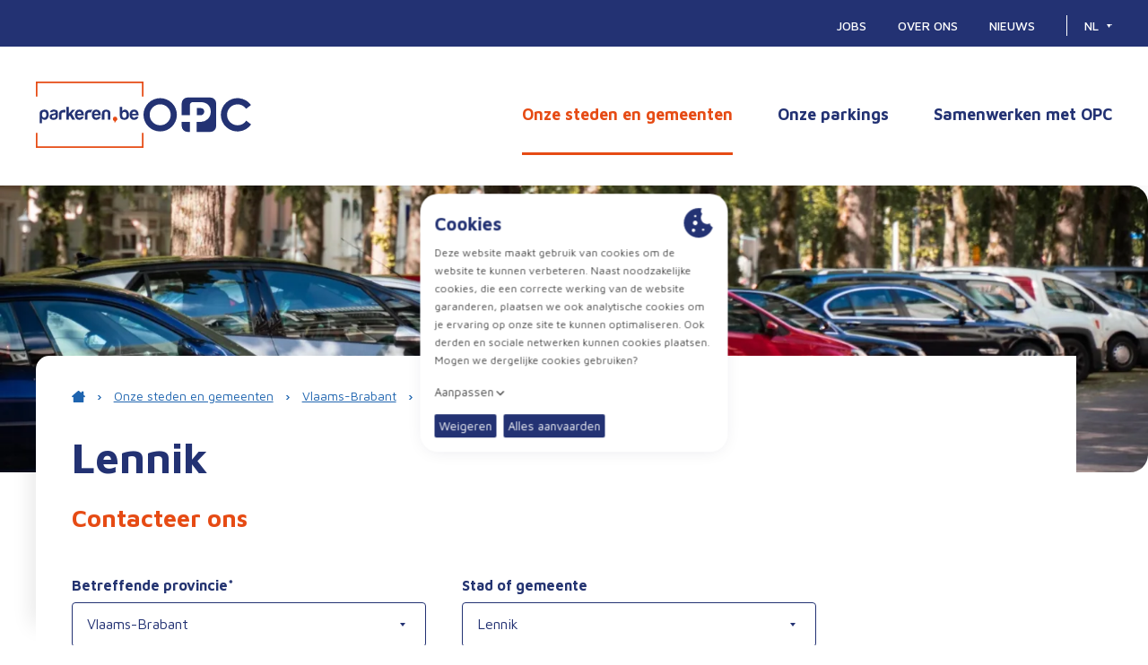

--- FILE ---
content_type: text/html; charset=UTF-8
request_url: https://parkeren.be/onze-steden-en-gemeenten/brabant/lennik/contact/contacteer-ons
body_size: 19246
content:
<!doctype html><html
class="fonts-loaded" lang="nl" prefix="og: http://ogp.me/ns# fb: http://ogp.me/ns/fb#"><head><meta
charset="utf-8"><meta
http-equiv="x-ua-compatible" content="ie=edge"><meta
name="viewport" content="width=device-width, initial-scale=1, viewport-fit=cover"><link
rel="icon" type="image/png" sizes="32x32" href="https://parkeren.be/assets/img/favicons/favicon-32x32.png"><link
rel="icon" type="image/png" sizes="16x16" href="https://parkeren.be/assets/img/favicons/favicon-16x16.png"><link
rel="shortcut icon" href="https://parkeren.be/assets/img/favicons/favicon.ico"><link
rel="apple-touch-icon" sizes="180x180" href="https://parkeren.be/assets/img/favicons/apple-touch-icon.png"><meta
name="apple-mobile-web-app-capable" content="yes"><meta
name="apple-mobile-web-app-status-bar-style" content="black"><link
rel="mask-icon" href="https://parkeren.be/assets/img/favicons/safari-pinned-tab.svg" color="#000000"><meta
name="msapplication-TileColor" content="#000000"><meta
name="msapplication-config" content="https://parkeren.be/assets/img/favicons/browserconfig.xml"><link
rel="manifest" href="https://parkeren.be/assets/img/favicons/site.webmanifest"><meta
name="theme-color" content="#000000"><script>loadjs=function(){var h=function(){},c={},u={},f={};function o(e,n){if(e){var r=f[e];if(u[e]=n,r)for(;r.length;)r[0](e,n),r.splice(0,1)}}function l(e,n){e.call&&(e={success:e}),n.length?(e.error||h)(n):(e.success||h)(e)}function d(r,t,s,i){var c,o,e=document,n=s.async,u=(s.numRetries||0)+1,f=s.before||h,l=r.replace(/[\?|#].*$/,""),a=r.replace(/^(css|img)!/,"");i=i||0,/(^css!|\.css$)/.test(l)?((o=e.createElement("link")).rel="stylesheet",o.href=a,(c="hideFocus"in o)&&o.relList&&(c=0,o.rel="preload",o.as="style")):/(^img!|\.(png|gif|jpg|svg|webp)$)/.test(l)?(o=e.createElement("img")).src=a:((o=e.createElement("script")).src=r,o.async=void 0===n||n),!(o.onload=o.onerror=o.onbeforeload=function(e){var n=e.type[0];if(c)try{o.sheet.cssText.length||(n="e")}catch(e){18!=e.code&&(n="e")}if("e"==n){if((i+=1)<u)return d(r,t,s,i)}else if("preload"==o.rel&&"style"==o.as)return o.rel="stylesheet";t(r,n,e.defaultPrevented)})!==f(r,o)&&e.head.appendChild(o)}function r(e,n,r){var t,s;if(n&&n.trim&&(t=n),s=(t?r:n)||{},t){if(t in c)throw"LoadJS";c[t]=!0}function i(n,r){!function(e,t,n){var r,s,i=(e=e.push?e:[e]).length,c=i,o=[];for(r=function(e,n,r){if("e"==n&&o.push(e),"b"==n){if(!r)return;o.push(e)}--i||t(o)},s=0;s<c;s++)d(e[s],r,n)}(e,function(e){l(s,e),n&&l({success:n,error:r},e),o(t,e)},s)}if(s.returnPromise)return new Promise(i);i()}return r.ready=function(e,n){return function(e,r){e=e.push?e:[e];var n,t,s,i=[],c=e.length,o=c;for(n=function(e,n){n.length&&i.push(e),--o||r(i)};c--;)t=e[c],(s=u[t])?n(t,s):(f[t]=f[t]||[]).push(n)}(e,function(e){l(n,e)}),r},r.done=function(e){o(e,[])},r.reset=function(){c={},u={},f={}},r.isDefined=function(e){return e in c},r}();</script><script>function handleFirstTab(e){9===e.keyCode&&(document.documentElement.classList.add("is-tabbing"),window.removeEventListener("keydown",handleFirstTab),window.addEventListener("mousedown",handleMouseDownOnce))}function handleMouseDownOnce(){document.documentElement.classList.remove("is-tabbing"),window.removeEventListener("mousedown",handleMouseDownOnce),window.addEventListener("keydown",handleFirstTab)}window.addEventListener("keydown",handleFirstTab);</script><script>!function(e,t){"object"==typeof exports&&"undefined"!=typeof module?t(exports):"function"==typeof define&&define.amd?define(["exports"],t):t((e=e||self).Cookie={})}(this,function(e){"use strict";function n(){return(n=Object.assign||function(e){for(var t=1;t<arguments.length;t++){var o=arguments[t];for(var n in o)Object.prototype.hasOwnProperty.call(o,n)&&(e[n]=o[n])}return e}).apply(this,arguments)}function c(e,t){return Object.prototype.hasOwnProperty.call(e,t)}function u(e){var t=e.charAt(e.length-1),o=parseInt(e,10),n=new Date;switch(t){case"Y":n.setFullYear(n.getFullYear()+o);break;case"M":n.setMonth(n.getMonth()+o);break;case"D":n.setDate(n.getDate()+o);break;case"h":n.setHours(n.getHours()+o);break;case"m":n.setMinutes(n.getMinutes()+o);break;case"s":n.setSeconds(n.getSeconds()+o);break;default:n=new Date(e)}return n}function t(){var e="@key@",t=/(?:^|; )@key@=1(?:;|$)/;document.cookie=e+"=1;path=/";var o=t.test(document.cookie);return o&&a(e),o}function o(e,t){if(void 0===t&&(t=decodeURIComponent),"string"!=typeof e||!e)return null;var o=RegExp("(?:^|; )"+e.replace(/[.*+?^$|[\](){}\\-]/g,"\\$&")+"(?:=([^;]*))?(?:;|$)").exec(document.cookie);return null===o?null:"function"==typeof t?t(o[1]):o[1]}function r(e){void 0===e&&(e=decodeURIComponent);for(var t,o=/(?:^|; )([^=]+?)(?:=([^;]*))?(?:;|$)/g,n={};t=o.exec(document.cookie);)o.lastIndex=t.index+t.length-1,n[t[1]]="function"==typeof e?e(t[2]):t[2];return n}function i(e,t,o,n){void 0===o&&(o=encodeURIComponent),"object"==typeof o&&null!==o&&(n=o,o=encodeURIComponent);var r=function(e){var t="";for(var o in e)if(c(e,o))if(/^expires$/i.test(o)){var n=e[o];"object"!=typeof n&&(n=u(n+="number"==typeof n?"D":"")),t+=";"+o+"="+n.toUTCString()}else/^secure$/.test(o)?e[o]&&(t+=";"+o):t+=";"+o+"="+e[o];return c(e,"path")||(t+=";path=/"),t}(n||{}),i="function"==typeof o?o(t):t;document.cookie=e+"="+i+r}function a(e,t){var o={expires:-1};return t&&(o=n({},t,o)),i(e,"a",o)}function s(e){return o(e,null)}function f(e,t,o){return i(e,t,null,o)}e.isEnabled=t,e.isCookieEnabled=t,e.get=o,e.getCookie=o,e.getAll=r,e.getAllCookies=r,e.set=i,e.setCookie=i,e.getRaw=s,e.getRawCookie=s,e.setRaw=f,e.setRawCookie=f,e.remove=a,e.removeCookie=a,Object.defineProperty(e,"__esModule",{value:!0})});</script><script type="text/javascript">var staticAssetsVersion="23";var assetsBaseUrl="https://parkeren.be/";</script><style>[v-cloak]{display:none !important}@font-face{font-family:'DaxlinePro';font-display:swap;src:url('https://parkeren.be/assets/fonts/DaxlinePro-Thin.woff2') format('woff2'),url('https://parkeren.be/assets/fonts/DaxlinePro-Thin.woff') format('woff');font-weight:400;font-style:normal}</style><link
rel="stylesheet" href="https://parkeren.be/assets/css/style.min.b470acff.css"><title>Contacteer ons | Parkeren</title>
<script>dataLayer = [];
(function(w,d,s,l,i){w[l]=w[l]||[];w[l].push({'gtm.start':
new Date().getTime(),event:'gtm.js'});var f=d.getElementsByTagName(s)[0],
j=d.createElement(s),dl=l!='dataLayer'?'&l='+l:'';j.async=true;j.src=
'https://www.googletagmanager.com/gtm.js?id='+i+dl;f.parentNode.insertBefore(j,f);
})(window,document,'script','dataLayer','GTM-WN6RMS');
</script><meta name="generator" content="SEOmatic">
<meta name="keywords" content="Parkeren.be,Parkeren">
<meta name="description" content="Optimaal parkeren in steden en gemeenten.">
<meta name="referrer" content="no-referrer-when-downgrade">
<meta name="robots" content="all">
<meta content="nl" property="og:locale">
<meta content="fr" property="og:locale:alternate">
<meta content="en" property="og:locale:alternate">
<meta content="Parkeren" property="og:site_name">
<meta content="website" property="og:type">
<meta content="https://parkeren.be/onze-steden-en-gemeenten/brabant/lennik/contact/contacteer-ons" property="og:url">
<meta content="Contacteer ons" property="og:title">
<meta content="Optimaal parkeren in steden en gemeenten." property="og:description">
<meta name="twitter:card" content="summary_large_image">
<meta name="twitter:creator" content="@">
<meta name="twitter:title" content="Contacteer ons">
<meta name="twitter:description" content="Optimaal parkeren in steden en gemeenten.">
<link href="https://parkeren.be/onze-steden-en-gemeenten/brabant/lennik/contact/contacteer-ons" rel="canonical">
<link href="https://parkeren.be/" rel="home">
<link type="text/plain" href="https://parkeren.be/humans.txt" rel="author">
<link href="https://parkeren.be/fr/nos-villes-et-villages/brabant/lennik/contact/contacteer-ons" rel="alternate" hreflang="fr">
<link href="https://parkeren.be/en/onze-steden-en-gemeenten-2/brabant/lennik/contact/veelgestelde-vragen-2" rel="alternate" hreflang="en">
<link href="https://parkeren.be/onze-steden-en-gemeenten/brabant/lennik/contact/contacteer-ons" rel="alternate" hreflang="x-default">
<link href="https://parkeren.be/onze-steden-en-gemeenten/brabant/lennik/contact/contacteer-ons" rel="alternate" hreflang="nl"></head><body><noscript><iframe src="https://www.googletagmanager.com/ns.html?id=GTM-WN6RMS"
height="0" width="0" style="display:none;visibility:hidden"></iframe></noscript>
<div
class="Wrapper"><header
class="Header"><div
class="Header-top"><div
class="Container"><nav
class="Nav Nav--top"><ul
class="Nav-list"><li
class="Nav-item"><a
class="Nav-link"  href="https://parkeren.be/jobs">
Jobs
</a></li><li
class="Nav-item"><a
class="Nav-link"  href="https://parkeren.be/over-ons">
Over ons
</a></li><li
class="Nav-item"><a
class="Nav-link"  href="https://parkeren.be/nieuws">
Nieuws
</a></li></ul></nav><nav
class="Nav Nav--lang" aria-label="Taalkeuze" aria-role="navigation"><span
class="Nav-toggle">
nl
<span
class="Caret"></span><span
class="Arrow--mobile"><svg
class="Icon" width="12px" height="10px" xmlns="http://www.w3.org/2000/svg" viewBox="0 0 11.888 10.329"><path
id="Path_10266" data-name="Path 10266" d="M6.326 7.428V0h-2.31v7.506L1.633 5.121 0 6.756l5.132 5.132 5.2-5.2-1.637-1.629z" transform="rotate(-90 5.165 5.165)" fill="#233273"/></svg></span></span><ul
class="Nav-list"><li
class="Nav-item"><a
class="Nav-link is-active" href="https://parkeren.be/onze-steden-en-gemeenten/brabant/lennik/contact/contacteer-ons" hreflang="nl" lang="nl"><span
class="u-xs-hidden u-sm-hidden u-md-hidden">Nederlands</span></a></li><li
class="Nav-item"><a
class="Nav-link" href="https://parkeren.be/fr/nos-villes-et-villages/brabant/lennik/contact/contacteer-ons" hreflang="fr" lang="fr"><span
class="u-xs-hidden u-sm-hidden u-md-hidden">Français</span></a></li></ul></nav></div></div><div
class="Header-bottom"><div
class="Container"><a
class="Logo Logo--header" href="https://parkeren.be/"><svg
class="Logo-object" width="155.411" height="95.781" xmlns="http://www.w3.org/2000/svg" viewBox="0 0 155.411 95.781"><g
id="Group_562" data-name="Group 562" transform="translate(-319.999 -94)"><g
id="Group_3" data-name="Group 3" transform="translate(319.999 94)"><path
id="Path_1" data-name="Path 1" d="M563.7 205.472a3.3 3.3 0 00-1.166 6.377 3.753 3.753 0 01.267 2.649l-.04.153.122-.1a10.715 10.715 0 002.277-2.831 3.3 3.3 0 00-1.459-6.248" transform="translate(-449.299 -154.808)" fill="#e64b14"/><path
id="Path_2" data-name="Path 2" d="M377.352 190.316a2.683 2.683 0 00-2.308 1.159 5.592 5.592 0 00-.762 3.267 4.988 4.988 0 00.818 3.108 2.732 2.732 0 002.359 1.157 2.633 2.633 0 002.256-1.16 5.284 5.284 0 00.816-3.105 5.605 5.605 0 00-.816-3.267 2.735 2.735 0 00-2.362-1.159m-6.557 16.7v-13.3c0-2.467.726-4.171 2.157-5.064a8.79 8.79 0 014.721-1.358 7.655 7.655 0 012.676.506 4.993 4.993 0 012.134 1.454 8.549 8.549 0 011.587 5.322c0 3.024-1.753 7.333-5.65 7.442h-.2c-2.025 0-3.441-.91-3.794-1.809l-.146-.371-.018 7.185z" transform="translate(-365.421 -146.769)" fill="#233273"/><path
id="Path_3" data-name="Path 3" d="M405.271 194.566a10.075 10.075 0 01-2.07.693l-1.229.268a3.242 3.242 0 00-1.428.718 2.279 2.279 0 00-.4 1.235 1.828 1.828 0 00.5 1.343 2.107 2.107 0 001.445.452 3.042 3.042 0 003.285-3.3v-1.465zm-3.711 7.457a5.54 5.54 0 01-3.325-1.032 3.933 3.933 0 01-1.414-3.4 3.684 3.684 0 011.28-3.16 7.485 7.485 0 013.311-1.275c.1 0 .462-.057.844-.118.261-.042.514-.082.647-.1 1.63-.224 2.421-.705 2.421-1.472a1.09 1.09 0 00-.884-1.12 5.577 5.577 0 00-1.546-.245 3.991 3.991 0 00-1.363.219 1.541 1.541 0 00-.879.8h-3.448a4.073 4.073 0 011.459-2.6 6.113 6.113 0 014.07-1.218 8.007 8.007 0 014.451 1.008 3.394 3.394 0 011.518 2.944v4.887a6.152 6.152 0 01-.763 3.315 4.7 4.7 0 01-1.816 1.719 6.536 6.536 0 01-2.355.717 21.375 21.375 0 01-2.212.133" transform="translate(-376.934 -146.769)" fill="#233273"/><path
id="Path_4" data-name="Path 4" d="M420.739 202.01v-6.851a8.85 8.85 0 01.609-3.488 5.767 5.767 0 011.663-2.254 6.545 6.545 0 012.353-1.167 10.481 10.481 0 012.788-.374h1.958v3.661h-2.654a3.212 3.212 0 00-2.354.774 3.326 3.326 0 00-.771 2.418v7.28z" transform="translate(-387.514 -147.025)" fill="#233273"/><path
id="Path_5" data-name="Path 5" d="M448.593 198.687l-3.3-6.018-1.413 1.587-.006 4.431h-3.594v-18.322l3.577.006.017 9.574 4.657-5.391h4.285l-5 5.392 5.1 8.741z" transform="translate(-396.157 -143.703)" fill="#233273"/><g
id="Group_2" data-name="Group 2" transform="translate(56.312 36.608)" fill="#233273"><path
id="Path_6" data-name="Path 6" d="M468.589 190.261a2.687 2.687 0 00-1.98.774 3.174 3.174 0 00-.825 2.2v.079h5.616l-.006-.081a3.577 3.577 0 00-.768-2.194 2.648 2.648 0 00-2.035-.776m-.054 11.761a5.9 5.9 0 01-4.7-1.96 8.043 8.043 0 01-1.694-5.482 7.957 7.957 0 011.64-5.321 5.9 5.9 0 014.7-1.961 6.351 6.351 0 014.919 1.909 8.176 8.176 0 011.691 5.48v.591a1.09 1.09 0 01-.03.3h-9.28v.079a3.8 3.8 0 00.823 2.521 2.605 2.605 0 002.142.883 2.625 2.625 0 002.566-1.572l3.541.014a5.783 5.783 0 01-2.192 3.3 6.749 6.749 0 01-4.128 1.221" transform="translate(-462.138 -183.378)"/><path
id="Path_7" data-name="Path 7" d="M512.46 190.261a2.687 2.687 0 00-1.979.774 3.174 3.174 0 00-.825 2.2v.079h5.616l-.006-.081a3.577 3.577 0 00-.768-2.194 2.649 2.649 0 00-2.036-.776m-.054 11.761a5.9 5.9 0 01-4.7-1.96 8.043 8.043 0 01-1.694-5.482 7.957 7.957 0 011.64-5.321 5.9 5.9 0 014.7-1.961 6.35 6.35 0 014.919 1.909 8.176 8.176 0 011.692 5.48v.591a1.092 1.092 0 01-.03.3h-9.28v.079a3.8 3.8 0 00.823 2.521 2.605 2.605 0 002.142.883 2.786 2.786 0 002-.744 2.819 2.819 0 00.57-.827l3.54.014a5.784 5.784 0 01-2.192 3.3 6.749 6.749 0 01-4.128 1.221" transform="translate(-481.544 -183.378)"/><path
id="Path_8" data-name="Path 8" d="M488.07 202.01v-6.851a8.849 8.849 0 01.609-3.488 5.761 5.761 0 011.663-2.254 6.554 6.554 0 012.353-1.167 10.487 10.487 0 012.788-.374h3.608a6.66 6.66 0 00-2.033 3.661h-2.27a3.212 3.212 0 00-2.354.774 3.326 3.326 0 00-.771 2.418v7.28z" transform="translate(-473.609 -183.633)"/><path
id="Path_9" data-name="Path 9" d="M532.125 201.754v-8.3c0-2.4.627-4.019 1.864-4.823a8.245 8.245 0 014.163-1.331 7.986 7.986 0 014.289 1.225c1.289.805 1.942 2.464 1.942 4.929v8.3h-3.595l.056-9.051a2.3 2.3 0 00-.8-1.941 2.893 2.893 0 00-1.785-.606 2.777 2.777 0 00-1.758.606 2.331 2.331 0 00-.779 1.941v9.053z" transform="translate(-493.096 -183.378)"/><path
id="Path_10" data-name="Path 10" d="M610.284 190.261a2.687 2.687 0 00-1.98.774 3.176 3.176 0 00-.825 2.2v.079h5.617l-.006-.081a3.584 3.584 0 00-.768-2.194 2.646 2.646 0 00-2.035-.776m-.054 11.761a5.9 5.9 0 01-4.7-1.96 8.051 8.051 0 01-1.693-5.482 7.952 7.952 0 011.64-5.321 5.9 5.9 0 014.7-1.961 6.351 6.351 0 014.92 1.909 8.173 8.173 0 011.691 5.48v.591a1.12 1.12 0 01-.03.3h-9.281v.079a3.8 3.8 0 00.823 2.521 2.6 2.6 0 002.142.883 2.627 2.627 0 002.566-1.572l3.54.014a5.788 5.788 0 01-2.192 3.3 6.751 6.751 0 01-4.128 1.221" transform="translate(-524.814 -183.378)"/><path
id="Path_11" data-name="Path 11" d="M585.124 187.532a2.786 2.786 0 00-2.362 1.1 5.286 5.286 0 00-.818 3.107 5.7 5.7 0 00.763 3.321 2.684 2.684 0 002.308 1.159 2.734 2.734 0 002.362-1.16 5.712 5.712 0 00.816-3.32 5.036 5.036 0 00-.817-3.053 2.632 2.632 0 00-2.253-1.158m.255 11.38a8.065 8.065 0 01-4.538-1.113c-1.488-.911-2.341-2.845-2.341-5.308v-12.219h3.486v6.332l.142-.245a4.467 4.467 0 011.684-1.637 4.721 4.721 0 012.316-.527 4.918 4.918 0 014.059 2.065 8.64 8.64 0 011.589 5.378c0 2.64-.5 4.345-1.581 5.369a6.253 6.253 0 01-4.792 1.912z" transform="translate(-513.609 -180.268)"/></g><path
id="Path_12" data-name="Path 12" d="M516.571 136.3v-21.677H361.159V136.3h2.268v-19.41H514.3v19.41z" transform="translate(-361.159 -114.623)" fill="#e64b14"/><path
id="Path_13" data-name="Path 13" d="M516.571 247.5v21.678H361.159V247.5h2.268v19.41H514.3V247.5z" transform="translate(-361.159 -173.401)" fill="#e64b14"/></g></g></svg><svg
class="Logo-object" width="125.135" height="40.069" xmlns="http://www.w3.org/2000/svg" viewBox="0 0 125.135 40.069"><path
id="Path_10249" data-name="Path 10249" d="M354.2,270.081a4.194,4.194,0,0,1-4.349,4.2H345.5v-8.365h4.243c2.745,0,4.456,1.676,4.456,4.1v.069m-16.634,11.907h-9.594v4.941a6.8,6.8,0,0,0,6.777,6.777h2.817c0-.157,0-11.718,0-11.718m3.3-22.955h9.642c6.966,0,11.18,4.834,11.18,10.7v.678a11.481,11.481,0,0,1-11.806,11.534l-4.483.041v11.718h15.865a6.8,6.8,0,0,0,6.777-6.777V260.413a6.8,6.8,0,0,0-6.777-6.777H334.752a6.8,6.8,0,0,0-6.777,6.777v13.874h9.455v-12.03s.3-3.225,3.44-3.225m-37.946,26.944a12.211,12.211,0,1,0-12.212-12.212,12.211,12.211,0,0,0,12.212,12.212m0-31.606a19.395,19.395,0,1,1-19.4,19.395,19.395,19.395,0,0,1,19.4-19.395m89.93,31.606a12.211,12.211,0,1,1,10-19.222l5.688-4.393a19.4,19.4,0,1,0,.126,22.63l-5.675-4.413a12.2,12.2,0,0,1-10.135,5.4" transform="translate(-283.529 -253.636)" fill="#233273"/></svg></a><div
class="Navigation"><button
class="Navigation-toggle u-lg-hidden u-xl-hidden" aria-label="Toggle navigation"><span
class="Toggle u-block"><span
class="Toggle-item"></span><span
class="Toggle-item"></span><span
class="Toggle-item"></span></span></button><div
class="Navigation-body"><nav
class="Nav Nav--main"><ul
class="Nav-list"><li
class="Nav-item"><a
class="Nav-link is-active"  href="https://parkeren.be/onze-steden-en-gemeenten">
Onze steden en gemeenten
</a><div
class="Dropdown" x-data="{ provinces18: null }"><div
class="Triangle"></div><div
class="CustomGrid"><div
class="Province" x-bind:class="provinces18 == 1 ? 'is-active': ''"><div
class="Province-title"><a
href="https://parkeren.be/onze-steden-en-gemeenten/oost-vlaanderen">
Oost-Vlaanderen
</a><button
class="Province-toggle" x-bind:class="provinces18 == 1 ? 'is-active': ''" @click="provinces18 !== 1 ? provinces18 = 1 : provinces18 = null"><svg
class="Arrow-object" width="11.888" height="10.329" xmlns="http://www.w3.org/2000/svg" viewBox="0 0 11.888 10.329"><path
id="Path_10266" data-name="Path 10266" d="M6.326 7.428V0h-2.31v7.506L1.633 5.121 0 6.756l5.132 5.132 5.2-5.2-1.637-1.629z" transform="rotate(-90 5.165 5.165)" fill="#e64b14"/></svg></button></div><a
class="Province-city" href="https://parkeren.be/onze-steden-en-gemeenten/oost-vlaanderen/aalst">
Aalst
</a><a
class="Province-city" href="https://parkeren.be/onze-steden-en-gemeenten/oost-vlaanderen/beveren">
Beveren
</a><a
class="Province-city" href="https://parkeren.be/onze-steden-en-gemeenten/oost-vlaanderen/buggenhout">
Buggenhout
</a><a
class="Province-city" href="https://parkeren.be/onze-steden-en-gemeenten/oost-vlaanderen/denderleeuw">
Denderleeuw
</a><a
class="Province-city" href="https://parkeren.be/onze-steden-en-gemeenten/oost-vlaanderen/eeklo">
Eeklo
</a><a
class="Province-city" href="https://parkeren.be/onze-steden-en-gemeenten/oost-vlaanderen/gavere">
Gavere
</a><a
class="Province-city" href="https://parkeren.be/onze-steden-en-gemeenten/oost-vlaanderen/lede">
Lede
</a><a
class="Province-city" href="https://parkeren.be/onze-steden-en-gemeenten/oost-vlaanderen/lochristi">
Lochristi
</a><a
class="Province-city" href="https://parkeren.be/onze-steden-en-gemeenten/oost-vlaanderen/nazarethdepinte">
Nazareth-De Pinte
</a><a
class="Province-city" href="https://parkeren.be/onze-steden-en-gemeenten/oost-vlaanderen/ninove">
Ninove
</a><a
class="Province-city" href="https://parkeren.be/onze-steden-en-gemeenten/oost-vlaanderen/oosterzele">
Oosterzele
</a><a
class="Province-city" href="https://parkeren.be/onze-steden-en-gemeenten/oost-vlaanderen/sint-niklaas">
Sint-Niklaas
</a><a
class="Province-city" href="https://parkeren.be/onze-steden-en-gemeenten/oost-vlaanderen/wetteren">
Wetteren
</a></div><div
class="Province" x-bind:class="provinces18 == 2 ? 'is-active': ''"><div
class="Province-title"><a
href="https://parkeren.be/onze-steden-en-gemeenten/west-vlaanderen">
West-Vlaanderen
</a><button
class="Province-toggle" x-bind:class="provinces18 == 2 ? 'is-active': ''" @click="provinces18 !== 2 ? provinces18 = 2 : provinces18 = null"><svg
class="Arrow-object" width="11.888" height="10.329" xmlns="http://www.w3.org/2000/svg" viewBox="0 0 11.888 10.329"><path
id="Path_10266" data-name="Path 10266" d="M6.326 7.428V0h-2.31v7.506L1.633 5.121 0 6.756l5.132 5.132 5.2-5.2-1.637-1.629z" transform="rotate(-90 5.165 5.165)" fill="#e64b14"/></svg></button></div><a
class="Province-city" href="https://parkeren.be/onze-steden-en-gemeenten/west-vlaanderen/avelgem">
Avelgem
</a><a
class="Province-city" href="https://parkeren.be/onze-steden-en-gemeenten/west-vlaanderen/blankenberge">
Blankenberge
</a><a
class="Province-city" href="https://parkeren.be/onze-steden-en-gemeenten/west-vlaanderen/damme">
Damme
</a><a
class="Province-city" href="https://parkeren.be/onze-steden-en-gemeenten/west-vlaanderen/deerlijk">
Deerlijk
</a><a
class="Province-city" href="https://parkeren.be/onze-steden-en-gemeenten/west-vlaanderen/gistel">
Gistel
</a><a
class="Province-city" href="https://parkeren.be/onze-steden-en-gemeenten/west-vlaanderen/harelbeke">
Harelbeke
</a><a
class="Province-city" href="https://parkeren.be/onze-steden-en-gemeenten/west-vlaanderen/izegem">
Izegem
</a><a
class="Province-city" href="https://parkeren.be/onze-steden-en-gemeenten/west-vlaanderen/knokke-heist">
Knokke-Heist
</a><a
class="Province-city" href="https://parkeren.be/onze-steden-en-gemeenten/west-vlaanderen/middelkerke">
Middelkerke
</a><a
class="Province-city" href="https://parkeren.be/onze-steden-en-gemeenten/west-vlaanderen/tielt">
Tielt
</a><a
class="Province-city" href="https://parkeren.be/onze-steden-en-gemeenten/west-vlaanderen/veurne">
Veurne
</a><a
class="Province-city" href="https://parkeren.be/onze-steden-en-gemeenten/west-vlaanderen/wevelgem">
Wevelgem
</a><a
class="Province-city" href="https://parkeren.be/onze-steden-en-gemeenten/west-vlaanderen/zwevegem">
Zwevegem
</a></div><div
class="Province" x-bind:class="provinces18 == 3 ? 'is-active': ''"><div
class="Province-title"><a
href="https://parkeren.be/onze-steden-en-gemeenten/antwerpen">
Antwerpen
</a><button
class="Province-toggle" x-bind:class="provinces18 == 3 ? 'is-active': ''" @click="provinces18 !== 3 ? provinces18 = 3 : provinces18 = null"><svg
class="Arrow-object" width="11.888" height="10.329" xmlns="http://www.w3.org/2000/svg" viewBox="0 0 11.888 10.329"><path
id="Path_10266" data-name="Path 10266" d="M6.326 7.428V0h-2.31v7.506L1.633 5.121 0 6.756l5.132 5.132 5.2-5.2-1.637-1.629z" transform="rotate(-90 5.165 5.165)" fill="#e64b14"/></svg></button></div><a
class="Province-city" href="https://parkeren.be/onze-steden-en-gemeenten/antwerpen/antwerpen">
Antwerpen
</a><a
class="Province-city" href="https://parkeren.be/onze-steden-en-gemeenten/antwerpen/bornem">
Bornem
</a><a
class="Province-city" href="https://parkeren.be/onze-steden-en-gemeenten/antwerpen/geel">
Geel
</a><a
class="Province-city" href="https://parkeren.be/onze-steden-en-gemeenten/antwerpen/mechelen">
Mechelen
</a><a
class="Province-city" href="https://parkeren.be/onze-steden-en-gemeenten/antwerpen/willebroek">
Willebroek
</a></div><div
class="Province" x-bind:class="provinces18 == 4 ? 'is-active': ''"><div
class="Province-title"><a
href="https://parkeren.be/onze-steden-en-gemeenten/brabant">
Vlaams-Brabant
</a><button
class="Province-toggle" x-bind:class="provinces18 == 4 ? 'is-active': ''" @click="provinces18 !== 4 ? provinces18 = 4 : provinces18 = null"><svg
class="Arrow-object" width="11.888" height="10.329" xmlns="http://www.w3.org/2000/svg" viewBox="0 0 11.888 10.329"><path
id="Path_10266" data-name="Path 10266" d="M6.326 7.428V0h-2.31v7.506L1.633 5.121 0 6.756l5.132 5.132 5.2-5.2-1.637-1.629z" transform="rotate(-90 5.165 5.165)" fill="#e64b14"/></svg></button></div><a
class="Province-city" href="https://parkeren.be/onze-steden-en-gemeenten/brabant/affligem">
Affligem
</a><a
class="Province-city" href="https://parkeren.be/onze-steden-en-gemeenten/brabant/asse">
Asse
</a><a
class="Province-city" href="https://parkeren.be/onze-steden-en-gemeenten/brabant/dilbeek">
Dilbeek
</a><a
class="Province-city" href="https://parkeren.be/onze-steden-en-gemeenten/brabant/drogenbos">
Drogenbos
</a><a
class="Province-city" href="https://parkeren.be/onze-steden-en-gemeenten/brabant/halle">
Halle
</a><a
class="Province-city" href="https://parkeren.be/onze-steden-en-gemeenten/brabant/haacht">
Haacht
</a><a
class="Province-city" href="https://parkeren.be/onze-steden-en-gemeenten/brabant/kraainem">
Kraainem
</a><a
class="Province-city" href="https://parkeren.be/onze-steden-en-gemeenten/brabant/lennik">
Lennik
</a><a
class="Province-city" href="https://parkeren.be/onze-steden-en-gemeenten/brabant/leuven">
Leuven
</a><a
class="Province-city" href="https://parkeren.be/onze-steden-en-gemeenten/brabant/machelen">
Machelen-Diegem
</a><a
class="Province-city" href="https://parkeren.be/onze-steden-en-gemeenten/brabant/meise">
Meise
</a><a
class="Province-city" href="https://parkeren.be/onze-steden-en-gemeenten/brabant/sint-pieters-leeuw">
Sint-Pieters-Leeuw
</a><a
class="Province-city" href="https://parkeren.be/onze-steden-en-gemeenten/brabant/ternat">
Ternat
</a><a
class="Province-city" href="https://parkeren.be/onze-steden-en-gemeenten/brabant/wezembeek-oppem">
Wezembeek-Oppem
</a></div><div
class="Province" x-bind:class="provinces18 == 5 ? 'is-active': ''"><div
class="Province-title"><a
href="https://parkeren.be/onze-steden-en-gemeenten/limburg">
Limburg
</a><button
class="Province-toggle" x-bind:class="provinces18 == 5 ? 'is-active': ''" @click="provinces18 !== 5 ? provinces18 = 5 : provinces18 = null"><svg
class="Arrow-object" width="11.888" height="10.329" xmlns="http://www.w3.org/2000/svg" viewBox="0 0 11.888 10.329"><path
id="Path_10266" data-name="Path 10266" d="M6.326 7.428V0h-2.31v7.506L1.633 5.121 0 6.756l5.132 5.132 5.2-5.2-1.637-1.629z" transform="rotate(-90 5.165 5.165)" fill="#e64b14"/></svg></button></div><a
class="Province-city" href="https://parkeren.be/onze-steden-en-gemeenten/limburg/diepenbeek">
Diepenbeek
</a><a
class="Province-city" href="https://parkeren.be/onze-steden-en-gemeenten/limburg/genk">
Genk
</a><a
class="Province-city" href="https://parkeren.be/onze-steden-en-gemeenten/limburg/lummen">
Lummen
</a><a
class="Province-city" href="https://parkeren.be/onze-steden-en-gemeenten/limburg/tessenderlo-ham">
Tessenderlo-Ham
</a></div></div></div></li><li
class="Nav-item"><a
class="Nav-link"  href="https://parkeren.be/parkings">
Onze parkings
</a></li><li
class="Nav-item"><a
class="Nav-link"  href="https://parkeren.be/partner-voor-lokale-besturen">
Samenwerken met OPC
</a></li></ul></nav><nav
class="Nav Nav--top"><ul
class="Nav-list"><li
class="Nav-item"><a
class="Nav-link"  href="https://parkeren.be/jobs">
Jobs
</a></li><li
class="Nav-item"><a
class="Nav-link"  href="https://parkeren.be/over-ons">
Over ons
</a></li><li
class="Nav-item"><a
class="Nav-link"  href="https://parkeren.be/nieuws">
Nieuws
</a></li></ul></nav></div></div></div></div></header><div
class="Main"><main
class="Main-content"><div
class="Block Block--city"><div
class="Banner"><div
class="Media"><picture
class="Media-object" data-ratio="1600:400"><source
type="image/webp" data-srcset="
https://parkeren.be/uploads/files/Algemeen/_800x200_crop_center-center_80_none_ns/8365/Straatparkeren-1.webp 800w, https://parkeren.be/uploads/files/Algemeen/_1600x400_crop_center-center_80_none_ns/8365/Straatparkeren-1.webp 1600w, https://parkeren.be/uploads/files/Algemeen/_3200x800_crop_center-center_80_none_ns/8365/Straatparkeren-1.webp 3200w
"><img
class="Media-image LazyLoad" src="data:image/svg+xml;charset=utf-8,%3Csvg%20xmlns%3D%27http%3A%2F%2Fwww.w3.org%2F2000%2Fsvg%27%20width%3D%271600%27%20height%3D%27400%27%20style%3D%27background%3Atransparent%27%2F%3E" width="1600" height="400" alt="Straatparkeren 1" data-srcset="
https://parkeren.be/uploads/files/Algemeen/_800x200_crop_center-center_80_none_ns/Straatparkeren-1.jpg 800w, https://parkeren.be/uploads/files/Algemeen/_1600x400_crop_center-center_80_none_ns/Straatparkeren-1.jpg 1600w, https://parkeren.be/uploads/files/Algemeen/_3200x800_crop_center-center_80_none_ns/Straatparkeren-1.jpg 3200w
"></picture></div></div><div
class="Content"><div
class="Container"><div
class="Grid Grid--withLargeGutter"><div
class="Grid-cell u-sizeFull u-md-sizeFull u-sm-sizeFull u-xs-sizeFull"><div
class="Content-inner"><div
class="Grid Grid--withLargeGutter"><div
class="Grid-cell u-size6of8 u-lg-sizeFull u-md-sizeFull u-sm-sizeFull u-xs-sizeFull"><nav
class="Nav Nav--breadcrumbs" aria-label="Breadcrumbs"><ol
class="Nav-list"><li
class="Nav-item"><a
class="Nav-link" href="https://parkeren.be/"><svg
class="Home-object" width="14.625" height="13" xmlns="http://www.w3.org/2000/svg" viewBox="0 0 14.625 13"><path
id="Path_10313" data-name="Path 10313" d="M272.746 154.292a.557.557 0 01-.1.272l-.544.6a.534.534 0 01-.3.135.559.559 0 01-.272-.1l-.4-.355v5.335a.813.813 0 01-.812.813h-9.748a.813.813 0 01-.812-.812v-5.335l-.4.355a.549.549 0 01-.272.1.532.532 0 01-.3-.135l-.544-.6a.47.47 0 01-.1-.272.464.464 0 01.134-.3l6.5-5.738a1.013 1.013 0 011.359 0l2.57 2.269v-1.312a.406.406 0 01.407-.406h1.625a.406.406 0 01.406.406v3.464l1.491 1.316a.536.536 0 01.112.3z" transform="translate(-258.121 -147.991)" fill="#1e64af"/></svg></a></li><li
class="Nav-item has-arrow">
›</li><li
class="Nav-item"><a
class="Nav-link" href="https://parkeren.be/onze-steden-en-gemeenten">Onze steden en gemeenten</a></li><li
class="Nav-item has-arrow">
›</li><li
class="Nav-item"><a
class="Nav-link" href="https://parkeren.be/onze-steden-en-gemeenten/brabant">Vlaams-Brabant</a></li><li
class="Nav-item has-arrow">
›</li><li
class="Nav-item"><a
class="Nav-link" href="https://parkeren.be/onze-steden-en-gemeenten/brabant/lennik">Lennik</a></li><li
class="Nav-item has-arrow">
›</li><li
class="Nav-item"><a
class="Nav-link" href="https://parkeren.be/onze-steden-en-gemeenten/brabant/lennik/contact">Contact</a></li><li
class="Nav-item has-arrow">
›</li><li
class="Nav-item is-active" aria-current="page"><a
class="Nav-link" href="https://parkeren.be/onze-steden-en-gemeenten/brabant/lennik/contact/contacteer-ons">Contacteer ons</a></li></ol></nav><h1 class="Title">
Lennik</h1><h3 class="Title u-marginBlg">
Contacteer ons</h3><div
class="Blocks-city"><div
class="fui-i"><form
id="fui-contact-sfsxbn" class="fui-form fui-labels-above-input" method="post" enctype="multipart/form-data" accept-charset="utf-8" data-fui-form="{&quot;formHashId&quot;:&quot;fui-contact-sfsxbn&quot;,&quot;formId&quot;:2657,&quot;formHandle&quot;:&quot;contact&quot;,&quot;registeredJs&quot;:[{&quot;src&quot;:&quot;https:\/\/parkeren.be\/cpresources\/57fe3192\/js\/captchas\/recaptcha-v3.js?v=1768451943&quot;,&quot;module&quot;:&quot;FormieRecaptchaV3&quot;,&quot;settings&quot;:{&quot;siteKey&quot;:&quot;6LcYLbkfAAAAAG3Kf-GC1bN0MKhTw8fm2WzF8Qiz&quot;,&quot;formId&quot;:&quot;fui-contact-sfsxbn&quot;,&quot;theme&quot;:&quot;light&quot;,&quot;size&quot;:&quot;normal&quot;,&quot;badge&quot;:&quot;bottomright&quot;,&quot;language&quot;:&quot;nl&quot;,&quot;submitMethod&quot;:&quot;page-reload&quot;,&quot;hasMultiplePages&quot;:false,&quot;loadingMethod&quot;:&quot;asyncDefer&quot;,&quot;enterpriseType&quot;:&quot;score&quot;}},{&quot;src&quot;:&quot;https:\/\/parkeren.be\/cpresources\/57fe3192\/js\/fields\/conditions.js?v=1768451943&quot;,&quot;module&quot;:&quot;FormieConditions&quot;}],&quot;settings&quot;:{&quot;submitMethod&quot;:&quot;page-reload&quot;,&quot;submitActionMessage&quot;:&quot;&lt;p&gt;We hebben je aanvraag goed ontvangen, we behandelen deze zo snel mogelijk.&lt;\/p&gt;&quot;,&quot;submitActionMessageTimeout&quot;:null,&quot;submitActionMessagePosition&quot;:&quot;top-form&quot;,&quot;submitActionFormHide&quot;:false,&quot;submitAction&quot;:&quot;message&quot;,&quot;submitActionTab&quot;:null,&quot;errorMessage&quot;:&quot;&lt;p&gt;Er is nog iets mis met je aanvraag, kijk je even na of je alle velden goed ingevuld hebt?&lt;\/p&gt;&quot;,&quot;errorMessagePosition&quot;:&quot;top-form&quot;,&quot;loadingIndicator&quot;:null,&quot;loadingIndicatorText&quot;:null,&quot;validationOnSubmit&quot;:true,&quot;validationOnFocus&quot;:false,&quot;scrollToTop&quot;:true,&quot;hasMultiplePages&quot;:false,&quot;pages&quot;:[{&quot;id&quot;:2,&quot;label&quot;:&quot;Page 1&quot;,&quot;settings&quot;:{&quot;submitButtonLabel&quot;:&quot;Verzend&quot;,&quot;backButtonLabel&quot;:&quot;Back&quot;,&quot;showBackButton&quot;:false,&quot;saveButtonLabel&quot;:&quot;Save&quot;,&quot;showSaveButton&quot;:false,&quot;saveButtonStyle&quot;:&quot;link&quot;,&quot;buttonsPosition&quot;:&quot;left&quot;,&quot;cssClasses&quot;:null,&quot;containerAttributes&quot;:[],&quot;inputAttributes&quot;:[],&quot;enableNextButtonConditions&quot;:true,&quot;nextButtonConditions&quot;:{&quot;showRule&quot;:&quot;hide&quot;,&quot;conditionRule&quot;:&quot;all&quot;,&quot;conditions&quot;:[{&quot;id&quot;:&quot;new9551-8996&quot;,&quot;field&quot;:&quot;{onderwerp}&quot;,&quot;condition&quot;:&quot;=&quot;,&quot;value&quot;:&quot;retribution&quot;}]},&quot;enablePageConditions&quot;:false,&quot;pageConditions&quot;:[],&quot;enableJsEvents&quot;:false,&quot;jsGtmEventOptions&quot;:[{&quot;label&quot;:&quot;event&quot;,&quot;value&quot;:&quot;formPageSubmission&quot;},{&quot;label&quot;:&quot;formId&quot;,&quot;value&quot;:&quot;contact&quot;},{&quot;label&quot;:&quot;pageId&quot;,&quot;value&quot;:&quot;405&quot;},{&quot;label&quot;:&quot;pageIndex&quot;,&quot;value&quot;:0}]}}],&quot;themeConfig&quot;:{&quot;loading&quot;:{&quot;class&quot;:&quot;fui-loading&quot;},&quot;errorMessage&quot;:{&quot;class&quot;:&quot;fui-error-message&quot;},&quot;disabled&quot;:{&quot;class&quot;:&quot;fui-disabled&quot;},&quot;tabError&quot;:{&quot;class&quot;:&quot;fui-tab-error&quot;},&quot;tabActive&quot;:{&quot;class&quot;:&quot;fui-tab-active&quot;},&quot;tabComplete&quot;:{&quot;class&quot;:&quot;fui-tab-complete&quot;},&quot;successMessage&quot;:{&quot;class&quot;:&quot;fui-success-message&quot;},&quot;alert&quot;:{&quot;class&quot;:&quot;fui-alert&quot;},&quot;alertError&quot;:{&quot;class&quot;:&quot;fui-alert fui-alert-error fui-alert-top-form&quot;,&quot;role&quot;:&quot;alert&quot;,&quot;data-fui-alert&quot;:true,&quot;data-fui-alert-error&quot;:true},&quot;alertSuccess&quot;:{&quot;class&quot;:&quot;fui-alert fui-alert-success fui-alert-top-form&quot;,&quot;role&quot;:&quot;alert&quot;,&quot;data-fui-alert&quot;:true,&quot;data-fui-alert-success&quot;:true},&quot;page&quot;:{&quot;id&quot;:&quot;fui-contact-sfsxbn-p-2&quot;,&quot;class&quot;:&quot;fui-page&quot;,&quot;data-index&quot;:&quot;0&quot;,&quot;data-id&quot;:&quot;2&quot;,&quot;data-fui-page&quot;:true},&quot;progress&quot;:{&quot;class&quot;:&quot;fui-progress&quot;,&quot;data-fui-progress&quot;:true},&quot;tab&quot;:{&quot;class&quot;:&quot;fui-tab&quot;},&quot;success&quot;:{&quot;class&quot;:&quot;fui-success&quot;},&quot;error&quot;:{&quot;class&quot;:&quot;fui-error-message&quot;},&quot;fieldContainerError&quot;:{&quot;class&quot;:&quot;fui-error&quot;},&quot;fieldInputError&quot;:{&quot;class&quot;:&quot;fui-error&quot;},&quot;fieldErrors&quot;:{&quot;class&quot;:&quot;fui-errors&quot;,&quot;data-field-error-messages&quot;:true},&quot;fieldError&quot;:{&quot;class&quot;:&quot;fui-error-message&quot;,&quot;data-field-error-message&quot;:true}},&quot;redirectUrl&quot;:&quot;&quot;,&quot;currentPageId&quot;:2,&quot;outputJsTheme&quot;:true,&quot;enableUnloadWarning&quot;:true,&quot;enableBackSubmission&quot;:true,&quot;ajaxTimeout&quot;:10,&quot;outputConsoleMessages&quot;:true,&quot;baseActionUrl&quot;:&quot;https:\/\/parkeren.be\/index.php\/actions&quot;,&quot;refreshTokenUrl&quot;:&quot;https:\/\/parkeren.be\/index.php\/actions\/formie\/forms\/refresh-tokens?form=FORM_PLACEHOLDER&quot;,&quot;scriptAttributes&quot;:[]}}" data-form-submit-method="page-reload" data-form-submit-action="message"><input
type="hidden" name="CRAFT_CSRF_TOKEN" value="U3vwZ8soNlzx1sYvdZWri_P0tgTuWDjbNCu5tHJ8I8rHfCca1o-WEwk_tTDzTUMFga--RBr26dKfkoU1pyJKoX97gMYcTGCNkj5XQ-HbzGU=" autocomplete="off"><input
type="hidden" name="action" value="formie/submissions/submit"><input
type="hidden" name="submitAction" value="submit"><input
type="hidden" name="handle" value="contact"><input
type="hidden" name="siteId" value="1"><div
class="fui-form-container"><div
id="fui-contact-sfsxbn-p-2" class="fui-page" data-index="0" data-id="2" data-fui-page><div
class="fui-page-container"><div
class="fui-row fui-page-row" data-fui-field-count="2"><div
class="fui-field fui-type-entries fui-label-above-input fui-subfield-label-above-input fui-instructions-above-input fui-page-field" data-field-handle="province" data-field-type="entries" data-field-display-type="dropdown"><div
class="fui-field-container"><label
class="fui-label" for="fui-contact-sfsxbn-fields-province" data-field-label>Betreffende provincie*</label><div
class="fui-input-wrapper"><select
id="fui-contact-sfsxbn-fields-province" class="fui-select" name="fields[province][]" data-fui-id="contact-province"><option
value="">Kies een province</option><option
value="72">Antwerpen</option><option
value="1277412">Henegouwen</option><option
value="77">Limburg</option><option
value="182771">Luik</option><option
value="68">Oost-Vlaanderen</option><option
value="74" selected>Vlaams-Brabant</option><option
value="70">West-Vlaanderen</option></select></div></div></div><div
class="fui-field fui-type-entries fui-label-above-input fui-subfield-label-above-input fui-instructions-above-input fui-page-field" data-field-handle="city" data-field-type="entries" data-field-display-type="dropdown"><div
class="fui-field-container"><label
class="fui-label" for="fui-contact-sfsxbn-fields-city" data-field-label>Stad of gemeente</label><div
class="fui-input-wrapper"><select
id="fui-contact-sfsxbn-fields-city" class="fui-select" name="fields[city][]" data-fui-id="contact-city"><option
value="">Kies een stad of gemeente</option><option
value="79">Aalst</option><option
value="138">Affligem</option><option
value="108631">Antwerpen</option><option
value="143">Asse</option><option
value="103">Avelgem</option><option
value="1568565">Beveren</option><option
value="106">Blankenberge</option><option
value="132">Bornem</option><option
value="82">Buggenhout</option><option
value="109">Damme</option><option
value="244065">Deerlijk</option><option
value="84">Denderleeuw</option><option
value="168">Diepenbeek</option><option
value="146">Dilbeek</option><option
value="149">Drogenbos</option><option
value="86">Eeklo</option><option
value="285730">Gavere</option><option
value="1296887">Geel</option><option
value="171">Genk</option><option
value="112">Gistel</option><option
value="1558944">Haacht</option><option
value="151">Halle</option><option
value="115">Harelbeke</option><option
value="1412950">Herent</option><option
value="117">Izegem</option><option
value="120">Knokke-Heist</option><option
value="1611322">Kraainem</option><option
value="290560">Lede</option><option
value="157" selected>Lennik</option><option
value="159">Leuven</option><option
value="182286">Lochristi</option><option
value="182768">Luik</option><option
value="173">Lummen</option><option
value="284211">Machelen-Diegem</option><option
value="134">Mechelen</option><option
value="161">Meise</option><option
value="122">Middelkerke</option><option
value="89">Nazareth-De Pinte</option><option
value="91">Ninove</option><option
value="93">Oosterzele</option><option
value="254542">Sint-Niklaas</option><option
value="1327867">Sint-Pieters-Leeuw</option><option
value="163">Ternat</option><option
value="175">Tessenderlo-Ham</option><option
value="98">Tielt</option><option
value="129">Veurne</option><option
value="100">Wetteren</option><option
value="1557878">Wevelgem</option><option
value="166">Wezembeek-Oppem</option><option
value="136">Willebroek</option><option
value="194939">Zwevegem</option></select></div></div></div></div><div
class="fui-row fui-page-row" data-fui-field-count="1"><div
class="fui-field fui-type-heading fui-label-above-input fui-subfield-label-above-input fui-instructions-above-input fui-page-field" data-field-handle="aboutTitle" data-field-type="heading"><div
class="fui-field-container"><div
class="fui-input-wrapper"><h4 class="fui-heading fui-heading-h4">Waarover gaat je vraag?</h4></div></div></div></div><div
class="fui-row fui-page-row" data-fui-field-count="1"><div
class="fui-field fui-type-dropdown fui-label-above-input fui-subfield-label-above-input fui-instructions-above-input fui-field-required fui-page-field" data-field-handle="onderwerp" data-field-type="dropdown" data-validation="required"><div
class="fui-field-container"><label
class="fui-label" for="fui-contact-sfsxbn-fields-onderwerp" data-field-label>Onderwerp&nbsp;<span
class="fui-required" aria-hidden="true">*</span></label><div
class="fui-input-wrapper"><select
id="fui-contact-sfsxbn-fields-onderwerp" class="fui-select" name="fields[onderwerp]" required data-fui-id="contact-onderwerp"><option
value="Kies een categorie">Kies een categorie</option><option
value="retribution">Over mijn parkeerretributie</option><option
value="Over een parkeervergunning">Over een parkeervergunning</option><option
value="Over een defect">Over een defect</option><option
value="Over een parking">Over een parking</option><option
value="other">Andere</option></select></div></div></div></div><div
class="fui-row fui-page-row" data-fui-field-count="1"><div
class="fui-field fui-type-single-line-text fui-label-above-input fui-subfield-label-above-input fui-instructions-above-input fui-page-field" data-field-handle="watIsDeLocatieVanHetDefect" data-field-type="single-line-text" data-field-conditions="{&quot;showRule&quot;:&quot;show&quot;,&quot;conditionRule&quot;:&quot;all&quot;,&quot;conditions&quot;:[{&quot;field&quot;:&quot;fields[onderwerp]&quot;,&quot;condition&quot;:&quot;=&quot;,&quot;value&quot;:&quot;Over een defect&quot;}],&quot;isNested&quot;:false}"><div
class="fui-field-container"><label
class="fui-label" for="fui-contact-sfsxbn-fields-watIsDeLocatieVanHetDefect" data-field-label>Wat is de locatie van het defect?</label><div
class="fui-input-wrapper"><input
type="text" id="fui-contact-sfsxbn-fields-watIsDeLocatieVanHetDefect" class="fui-input" name="fields[watIsDeLocatieVanHetDefect]" data-fui-id="contact-watIsDeLocatieVanHetDefect"></div></div></div></div><div
class="fui-row fui-page-row" data-fui-field-count="1"><div
class="fui-field fui-type-html fui-label-hidden fui-subfield-label-hidden fui-instructions-above-input fui-page-field u-marginTlg" ="" data-field-handle="widget" data-field-type="html" data-field-conditions="{&quot;showRule&quot;:&quot;show&quot;,&quot;conditionRule&quot;:&quot;all&quot;,&quot;conditions&quot;:[{&quot;field&quot;:&quot;fields[onderwerp]&quot;,&quot;condition&quot;:&quot;=&quot;,&quot;value&quot;:&quot;retribution&quot;}],&quot;isNested&quot;:false}"><div
class="fui-field-container"><div
class="fui-input-wrapper"><iframe
class="Widget" src="https://cw-portal.q2c.eu/"></iframe></div></div></div></div><div
class="fui-row fui-page-row" data-fui-field-count="1"><div
class="fui-field fui-type-group fui-label-hidden fui-subfield-label-hidden fui-instructions-above-input fui-page-field" data-field-handle="widget1" data-field-type="group" data-field-conditions="{&quot;showRule&quot;:&quot;hide&quot;,&quot;conditionRule&quot;:&quot;any&quot;,&quot;conditions&quot;:[{&quot;field&quot;:&quot;fields[onderwerp]&quot;,&quot;condition&quot;:&quot;=&quot;,&quot;value&quot;:&quot;Kies een categorie&quot;},{&quot;field&quot;:&quot;fields[onderwerp]&quot;,&quot;condition&quot;:&quot;=&quot;,&quot;value&quot;:&quot;retribution&quot;}],&quot;isNested&quot;:false}"><fieldset
class="fui-fieldset"><legend
class="fui-legend" data-field-label data-fui-sr-only>Andere</legend><div
class="fui-input-wrapper"><div
class="fui-group"><div
class="fui-field-rows"><div
class="fui-row" data-fui-field-count="1"><div
class="fui-field fui-type-heading fui-label-above-input fui-subfield-label-above-input fui-instructions-above-input fui-group-data-title" data-field-handle="widget1.dataTitle" data-field-type="heading"><div
class="fui-field-container"><div
class="fui-input-wrapper"><h4 class="fui-heading fui-heading-h4">Jouw gegevens</h4></div></div></div></div><div
class="fui-row" data-fui-field-count="2"><div
class="fui-field fui-type-single-line-text fui-label-above-input fui-subfield-label-above-input fui-instructions-above-input fui-field-required fui-group-first-name" data-field-handle="widget1.first_name" data-field-type="single-line-text" data-validation="required"><div
class="fui-field-container"><label
class="fui-label" for="fui-contact-sfsxbn-fields-widget1-first_name" data-field-label>Voornaam&nbsp;<span
class="fui-required" aria-hidden="true">*</span></label><div
class="fui-input-wrapper"><input
type="text" id="fui-contact-sfsxbn-fields-widget1-first_name" class="fui-input" name="fields[widget1][first_name]" required data-fui-id="contact-widget1-first_name"></div></div></div><div
class="fui-field fui-type-single-line-text fui-label-above-input fui-subfield-label-above-input fui-instructions-above-input fui-field-required fui-group-last-name" data-field-handle="widget1.last_name" data-field-type="single-line-text" data-validation="required"><div
class="fui-field-container"><label
class="fui-label" for="fui-contact-sfsxbn-fields-widget1-last_name" data-field-label>Familienaam&nbsp;<span
class="fui-required" aria-hidden="true">*</span></label><div
class="fui-input-wrapper"><input
type="text" id="fui-contact-sfsxbn-fields-widget1-last_name" class="fui-input" name="fields[widget1][last_name]" required data-fui-id="contact-widget1-last_name"></div></div></div></div><div
class="fui-row" data-fui-field-count="2"><div
class="fui-field fui-type-email fui-label-above-input fui-subfield-label-above-input fui-instructions-above-input fui-field-required fui-group-mail" data-field-handle="widget1.mail" data-field-type="email" data-validation="required|email"><div
class="fui-field-container"><label
class="fui-label" for="fui-contact-sfsxbn-fields-widget1-mail" data-field-label>E-mailadres&nbsp;<span
class="fui-required" aria-hidden="true">*</span></label><div
class="fui-input-wrapper"><input
type="email" id="fui-contact-sfsxbn-fields-widget1-mail" class="fui-input" name="fields[widget1][mail]" value="" autocomplete="email" required data-fui-id="contact-widget1-mail"></div></div></div><div
class="fui-field fui-type-phone fui-label-above-input fui-subfield-label-above-input fui-instructions-above-input fui-field-required fui-group-phone" data-field-handle="widget1.phone" data-field-type="phone" data-validation="required"><div
class="fui-field-container"><label
class="fui-label" for="fui-contact-sfsxbn-fields-widget1-phone" data-field-label>Telefoonnummer&nbsp;<span
class="fui-required" aria-hidden="true">*</span></label><div
class="fui-input-wrapper"><input
type="tel" id="fui-contact-sfsxbn-fields-widget1-phone" class="fui-input" name="fields[widget1][phone][number]" autocomplete="tel" required data-fui-id="contact-widget1-phone-number"></div></div></div></div><div
class="fui-row" data-fui-field-count="1"><div
class="fui-field fui-type-multi-line-text fui-label-above-input fui-subfield-label-above-input fui-instructions-above-input fui-field-required fui-group-message" data-field-handle="widget1.message" data-field-type="multi-line-text" data-validation="required"><div
class="fui-field-container"><label
class="fui-label" for="fui-contact-sfsxbn-fields-widget1-message" data-field-label>Jouw vraag of opmerking&nbsp;<span
class="fui-required" aria-hidden="true">*</span></label><div
class="fui-input-wrapper"><textarea id="fui-contact-sfsxbn-fields-widget1-message" class="fui-input" name="fields[widget1][message]" required data-fui-id="contact-widget1-message"></textarea></div></div></div></div></div></div></div></fieldset></div></div><div
class="fui-row fui-page-row" data-fui-field-count="1"><div
class="fui-field fui-type-agree fui-label-hidden fui-subfield-label-hidden fui-instructions-above-input fui-field-required fui-page-field" data-field-handle="privacyPolicy" data-field-type="agree" data-validation="required"><fieldset
class="fui-fieldset"><legend
class="fui-legend" data-field-label data-fui-sr-only>Privacy policy&nbsp;<span
class="fui-required" aria-hidden="true">*</span></legend><div
class="fui-input-wrapper"><input
type="hidden" name="fields[privacyPolicy]" value="" data-fui-input-type="agree"><div
class="fui-checkbox"><input
type="checkbox" id="fui-contact-sfsxbn-fields-privacyPolicy" class="fui-input fui-checkbox-input" name="fields[privacyPolicy]" value="1" required data-fui-id="contact-privacyPolicy" data-fui-input-type="agree"><label
class="fui-checkbox-label" for="fui-contact-sfsxbn-fields-privacyPolicy">Ik accepteer de <a
target="_blank" rel="noopener noreferrer nofollow" href="https://parkeren.be/privacy-cookie-policy">privacy verklaring</a></label></div></div></fieldset></div></div></div><div
class="fui-captcha formie-recaptcha-placeholder" data-recaptcha-placeholder></div><div
class="fui-btn-wrapper fui-btn-left"><button
type="submit" class="fui-btn fui-submit Button Button--primary" data-submit-action="submit" data-field-conditions="{&quot;showRule&quot;:&quot;hide&quot;,&quot;conditionRule&quot;:&quot;all&quot;,&quot;conditions&quot;:[{&quot;field&quot;:&quot;fields[{onderwerp]&quot;,&quot;condition&quot;:&quot;=&quot;,&quot;value&quot;:&quot;retribution&quot;}]}">Verzend</button></div></div></div></form></div></div></div><div
class="Grid-cell u-size2of8 u-lg-sizeFull u-md-sizeFull u-sm-sizeFull u-xs-sizeFull"><iframe
class="Widget" src="https://cw-portal.q2c.eu/"></iframe><div
class="Button-wrapper"><a
class="Button Button--primary" title="Je parkeervergunning online aanvragen" href="https://parkeren.be/onze-steden-en-gemeenten/brabant/lennik/parkeervergunningen/hoe-je-parkeervergunning-aanvragen">
Je parkeervergunning online aanvragen
</a><a
class="Button Button--primary" title="Een afspraak in de parkeershop" rel="noopener noreferrer" target="_blank" href="https://agenda.appoint.be/e/aHN0UVJrME14VXZJbG5lQnRJcStlWnpGdFVxbkpqTDRQMWM0ZmRxWjRJd280eGdkVUFOZU90akY3Mm55VmtaVWNnZXZtS0IvWDJPM0hTSVBubUlJcFNVbk9yNnNlSW9j" rel="noopener noreferrer" target="_blank">
Een afspraak in de parkeershop
</a></div><div
class="Downloads"><h6 class="Title">
Downloads</h6><a
class="Download" target="_blank" href="https://parkeren.be/uploads/files/Steden-Gemeenten/Lennik/2022-Parkeerfolder-Lennik-DEF.pdf"><svg
class="Icon-object" width="40" height="40" xmlns="http://www.w3.org/2000/svg" viewBox="0 0 40 40"><g
id="Group_331" data-name="Group 331" transform="translate(-1310 -753)"><circle
id="Ellipse_18" data-name="Ellipse 18" cx="20" cy="20" r="20" transform="translate(1310 753)" fill="#233273"/><g
id="Group_329" data-name="Group 329" transform="translate(1317.66 760.789)" fill="#fff"><path
id="Path_537" data-name="Path 537" d="M26.3 11.451V5.21h-1.946v6.306l-2-2-1.374 1.37 4.312 4.314 4.367-4.365-1.374-1.374z" transform="translate(-13.305)"/><path
id="Path_538" data-name="Path 538" d="M16.734 71.77v1.465H7.281V71.77H5.34v3.405h13.335V71.77z" transform="translate(0 -56.623)"/></g></g></svg><span>
Parkeerplan
</span></a><a
class="Download" target="_blank" href="https://parkeren.be/uploads/files/Steden-Gemeenten/Lennik/20231025-RR-Lennik.pdf"><svg
class="Icon-object" width="40" height="40" xmlns="http://www.w3.org/2000/svg" viewBox="0 0 40 40"><g
id="Group_331" data-name="Group 331" transform="translate(-1310 -753)"><circle
id="Ellipse_18" data-name="Ellipse 18" cx="20" cy="20" r="20" transform="translate(1310 753)" fill="#233273"/><g
id="Group_329" data-name="Group 329" transform="translate(1317.66 760.789)" fill="#fff"><path
id="Path_537" data-name="Path 537" d="M26.3 11.451V5.21h-1.946v6.306l-2-2-1.374 1.37 4.312 4.314 4.367-4.365-1.374-1.374z" transform="translate(-13.305)"/><path
id="Path_538" data-name="Path 538" d="M16.734 71.77v1.465H7.281V71.77H5.34v3.405h13.335V71.77z" transform="translate(0 -56.623)"/></g></g></svg><span>
Retributiereglement
</span></a><a
class="Download" target="_blank" href="https://parkeren.be/uploads/files/Steden-Gemeenten/Lennik/Lennik-Aanvullend-RR.pdf"><svg
class="Icon-object" width="40" height="40" xmlns="http://www.w3.org/2000/svg" viewBox="0 0 40 40"><g
id="Group_331" data-name="Group 331" transform="translate(-1310 -753)"><circle
id="Ellipse_18" data-name="Ellipse 18" cx="20" cy="20" r="20" transform="translate(1310 753)" fill="#233273"/><g
id="Group_329" data-name="Group 329" transform="translate(1317.66 760.789)" fill="#fff"><path
id="Path_537" data-name="Path 537" d="M26.3 11.451V5.21h-1.946v6.306l-2-2-1.374 1.37 4.312 4.314 4.367-4.365-1.374-1.374z" transform="translate(-13.305)"/><path
id="Path_538" data-name="Path 538" d="M16.734 71.77v1.465H7.281V71.77H5.34v3.405h13.335V71.77z" transform="translate(0 -56.623)"/></g></g></svg><span>
Aanvullend retributiereglement
</span></a></div></div></div></div></div></div></div></div></div></main></div><footer
class="Footer"><div
class="Footer-top"><div
class="Container"><div
class="Grid Grid--withLargeGutter"><div
class="Grid-cell u-size1of4 u-lg-size1of3 u-md-size1of2 u-sm-sizeFull u-xs-sizeFull"><h5 class="Column-title">
Parkeren op straat</h5><nav
class="Nav Nav--column"><ul
class="Nav-list"><li
class="Nav-item"><a
class="Nav-link is-active"  href="https://parkeren.be/onze-steden-en-gemeenten">
Onze steden en gemeenten
</a></li></ul></nav></div><div
class="Grid-cell u-size1of4 u-lg-size1of3 u-md-size1of2 u-sm-sizeFull u-xs-sizeFull"><h5 class="Column-title">
Parkeergarages</h5><nav
class="Nav Nav--column"><ul
class="Nav-list"><li
class="Nav-item"><a
class="Nav-link"  href="https://parkeren.be/parkings">
Vind een parkeergarage
</a></li></ul></nav></div><div
class="Grid-cell u-size1of4 u-lg-size1of3 u-md-size1of2 u-sm-sizeFull u-xs-sizeFull"><h5 class="Column-title">
OPC</h5><nav
class="Nav Nav--column"><ul
class="Nav-list"><li
class="Nav-item"><a
class="Nav-link"  href="https://parkeren.be/onze-missie">
Onze missie
</a></li><li
class="Nav-item"><a
class="Nav-link"  href="https://parkeren.be/partner-voor-lokale-besturen">
Partner voor lokale besturen
</a></li><li
class="Nav-item"><a
class="Nav-link"  href="https://parkeren.be/jobs">
Werken bij OPC
</a></li></ul></nav></div><div
class="Grid-cell u-size1of4 u-lg-size1of3 u-md-size1of2 u-sm-sizeFull u-xs-sizeFull"><div
class="Logos"><div
class="Logo Logo--footer"><svg
class="Logo-object" width="155.411" height="95.781" xmlns="http://www.w3.org/2000/svg" viewBox="0 0 155.411 95.781"><g
id="Group_562" data-name="Group 562" transform="translate(-319.999 -94)"><g
id="Group_3" data-name="Group 3" transform="translate(319.999 94)"><path
id="Path_1" data-name="Path 1" d="M563.7 205.472a3.3 3.3 0 00-1.166 6.377 3.753 3.753 0 01.267 2.649l-.04.153.122-.1a10.715 10.715 0 002.277-2.831 3.3 3.3 0 00-1.459-6.248" transform="translate(-449.299 -154.808)" fill="#e64b14"/><path
id="Path_2" data-name="Path 2" d="M377.352 190.316a2.683 2.683 0 00-2.308 1.159 5.592 5.592 0 00-.762 3.267 4.988 4.988 0 00.818 3.108 2.732 2.732 0 002.359 1.157 2.633 2.633 0 002.256-1.16 5.284 5.284 0 00.816-3.105 5.605 5.605 0 00-.816-3.267 2.735 2.735 0 00-2.362-1.159m-6.557 16.7v-13.3c0-2.467.726-4.171 2.157-5.064a8.79 8.79 0 014.721-1.358 7.655 7.655 0 012.676.506 4.993 4.993 0 012.134 1.454 8.549 8.549 0 011.587 5.322c0 3.024-1.753 7.333-5.65 7.442h-.2c-2.025 0-3.441-.91-3.794-1.809l-.146-.371-.018 7.185z" transform="translate(-365.421 -146.769)" fill="#fff"/><path
id="Path_3" data-name="Path 3" d="M405.271 194.566a10.075 10.075 0 01-2.07.693l-1.229.268a3.242 3.242 0 00-1.428.718 2.279 2.279 0 00-.4 1.235 1.828 1.828 0 00.5 1.343 2.107 2.107 0 001.445.452 3.042 3.042 0 003.285-3.3v-1.465zm-3.711 7.457a5.54 5.54 0 01-3.325-1.032 3.933 3.933 0 01-1.414-3.4 3.684 3.684 0 011.28-3.16 7.485 7.485 0 013.311-1.275c.1 0 .462-.057.844-.118.261-.042.514-.082.647-.1 1.63-.224 2.421-.705 2.421-1.472a1.09 1.09 0 00-.884-1.12 5.577 5.577 0 00-1.546-.245 3.991 3.991 0 00-1.363.219 1.541 1.541 0 00-.879.8h-3.448a4.073 4.073 0 011.459-2.6 6.113 6.113 0 014.07-1.218 8.007 8.007 0 014.451 1.008 3.394 3.394 0 011.518 2.944v4.887a6.152 6.152 0 01-.763 3.315 4.7 4.7 0 01-1.816 1.719 6.536 6.536 0 01-2.355.717 21.375 21.375 0 01-2.212.133" transform="translate(-376.934 -146.769)" fill="#fff"/><path
id="Path_4" data-name="Path 4" d="M420.739 202.01v-6.851a8.85 8.85 0 01.609-3.488 5.767 5.767 0 011.663-2.254 6.545 6.545 0 012.353-1.167 10.481 10.481 0 012.788-.374h1.958v3.661h-2.654a3.212 3.212 0 00-2.354.774 3.326 3.326 0 00-.771 2.418v7.28z" transform="translate(-387.514 -147.025)" fill="#fff"/><path
id="Path_5" data-name="Path 5" d="M448.593 198.687l-3.3-6.018-1.413 1.587-.006 4.431h-3.594v-18.322l3.577.006.017 9.574 4.657-5.391h4.285l-5 5.392 5.1 8.741z" transform="translate(-396.157 -143.703)" fill="#fff"/><g
id="Group_2" data-name="Group 2" transform="translate(56.312 36.608)" fill="#fff"><path
id="Path_6" data-name="Path 6" d="M468.589 190.261a2.687 2.687 0 00-1.98.774 3.174 3.174 0 00-.825 2.2v.079h5.616l-.006-.081a3.577 3.577 0 00-.768-2.194 2.648 2.648 0 00-2.035-.776m-.054 11.761a5.9 5.9 0 01-4.7-1.96 8.043 8.043 0 01-1.694-5.482 7.957 7.957 0 011.64-5.321 5.9 5.9 0 014.7-1.961 6.351 6.351 0 014.919 1.909 8.176 8.176 0 011.691 5.48v.591a1.09 1.09 0 01-.03.3h-9.28v.079a3.8 3.8 0 00.823 2.521 2.605 2.605 0 002.142.883 2.625 2.625 0 002.566-1.572l3.541.014a5.783 5.783 0 01-2.192 3.3 6.749 6.749 0 01-4.128 1.221" transform="translate(-462.138 -183.378)"/><path
id="Path_7" data-name="Path 7" d="M512.46 190.261a2.687 2.687 0 00-1.979.774 3.174 3.174 0 00-.825 2.2v.079h5.616l-.006-.081a3.577 3.577 0 00-.768-2.194 2.649 2.649 0 00-2.036-.776m-.054 11.761a5.9 5.9 0 01-4.7-1.96 8.043 8.043 0 01-1.694-5.482 7.957 7.957 0 011.64-5.321 5.9 5.9 0 014.7-1.961 6.35 6.35 0 014.919 1.909 8.176 8.176 0 011.692 5.48v.591a1.092 1.092 0 01-.03.3h-9.28v.079a3.8 3.8 0 00.823 2.521 2.605 2.605 0 002.142.883 2.786 2.786 0 002-.744 2.819 2.819 0 00.57-.827l3.54.014a5.784 5.784 0 01-2.192 3.3 6.749 6.749 0 01-4.128 1.221" transform="translate(-481.544 -183.378)"/><path
id="Path_8" data-name="Path 8" d="M488.07 202.01v-6.851a8.849 8.849 0 01.609-3.488 5.761 5.761 0 011.663-2.254 6.554 6.554 0 012.353-1.167 10.487 10.487 0 012.788-.374h3.608a6.66 6.66 0 00-2.033 3.661h-2.27a3.212 3.212 0 00-2.354.774 3.326 3.326 0 00-.771 2.418v7.28z" transform="translate(-473.609 -183.633)"/><path
id="Path_9" data-name="Path 9" d="M532.125 201.754v-8.3c0-2.4.627-4.019 1.864-4.823a8.245 8.245 0 014.163-1.331 7.986 7.986 0 014.289 1.225c1.289.805 1.942 2.464 1.942 4.929v8.3h-3.595l.056-9.051a2.3 2.3 0 00-.8-1.941 2.893 2.893 0 00-1.785-.606 2.777 2.777 0 00-1.758.606 2.331 2.331 0 00-.779 1.941v9.053z" transform="translate(-493.096 -183.378)"/><path
id="Path_10" data-name="Path 10" d="M610.284 190.261a2.687 2.687 0 00-1.98.774 3.176 3.176 0 00-.825 2.2v.079h5.617l-.006-.081a3.584 3.584 0 00-.768-2.194 2.646 2.646 0 00-2.035-.776m-.054 11.761a5.9 5.9 0 01-4.7-1.96 8.051 8.051 0 01-1.693-5.482 7.952 7.952 0 011.64-5.321 5.9 5.9 0 014.7-1.961 6.351 6.351 0 014.92 1.909 8.173 8.173 0 011.691 5.48v.591a1.12 1.12 0 01-.03.3h-9.281v.079a3.8 3.8 0 00.823 2.521 2.6 2.6 0 002.142.883 2.627 2.627 0 002.566-1.572l3.54.014a5.788 5.788 0 01-2.192 3.3 6.751 6.751 0 01-4.128 1.221" transform="translate(-524.814 -183.378)"/><path
id="Path_11" data-name="Path 11" d="M585.124 187.532a2.786 2.786 0 00-2.362 1.1 5.286 5.286 0 00-.818 3.107 5.7 5.7 0 00.763 3.321 2.684 2.684 0 002.308 1.159 2.734 2.734 0 002.362-1.16 5.712 5.712 0 00.816-3.32 5.036 5.036 0 00-.817-3.053 2.632 2.632 0 00-2.253-1.158m.255 11.38a8.065 8.065 0 01-4.538-1.113c-1.488-.911-2.341-2.845-2.341-5.308v-12.219h3.486v6.332l.142-.245a4.467 4.467 0 011.684-1.637 4.721 4.721 0 012.316-.527 4.918 4.918 0 014.059 2.065 8.64 8.64 0 011.589 5.378c0 2.64-.5 4.345-1.581 5.369a6.253 6.253 0 01-4.792 1.912z" transform="translate(-513.609 -180.268)"/></g><path
id="Path_12" data-name="Path 12" d="M516.571 136.3v-21.677H361.159V136.3h2.268v-19.41H514.3v19.41z" transform="translate(-361.159 -114.623)" fill="#e64b14"/><path
id="Path_13" data-name="Path 13" d="M516.571 247.5v21.678H361.159V247.5h2.268v19.41H514.3V247.5z" transform="translate(-361.159 -173.401)" fill="#e64b14"/></g></g></svg></div><div
class="Logo Logo--footer-opc"><svg
class="Logo-object" width="125.135" height="40.069" xmlns="http://www.w3.org/2000/svg" viewBox="0 0 125.135 40.069"><path
id="Path_10249" data-name="Path 10249" d="M354.2 270.081a4.194 4.194 0 01-4.349 4.2H345.5v-8.365h4.243c2.745 0 4.456 1.676 4.456 4.1v.069m-16.634 11.907h-9.594v4.941a6.8 6.8 0 006.777 6.777h2.817v-11.718m3.3-22.955h9.642c6.966 0 11.18 4.834 11.18 10.7v.678a11.481 11.481 0 01-11.806 11.534l-4.483.041v11.718h15.865a6.8 6.8 0 006.777-6.777v-26.518a6.8 6.8 0 00-6.777-6.777h-26.511a6.8 6.8 0 00-6.777 6.777v13.874h9.455v-12.03s.3-3.225 3.44-3.225m-37.946 26.944a12.211 12.211 0 10-12.212-12.212 12.211 12.211 0 0012.212 12.212m0-31.606a19.395 19.395 0 11-19.4 19.395 19.395 19.395 0 0119.4-19.395m89.93 31.606a12.211 12.211 0 1110-19.222l5.688-4.393a19.4 19.4 0 10.126 22.63l-5.675-4.413a12.2 12.2 0 01-10.135 5.4" transform="translate(-283.529 -253.636)" fill="#fff"/></svg></div></div><div
class="Column-text"><p>parkeren.be is een onderdeel van Optimal Parking Control.</p></div></div></div></div></div><div
class="Footer-bottom"><div
class="Container"><nav
class="Nav Nav--footer"><ul
class="Nav-list"><li
class="Nav-item"><a
class="Nav-link"  href="https://parkeren.be/privacy-cookie-policy">
Privacy &amp; cookiebeleid
</a></li><li
class="Nav-item">&copy; 2026 OPC</li><li
class="Nav-item">
OPC KBO BE 0476.952.364</li></ul></nav></div></div></footer></div><script>loadjs(['https://parkeren.be/assets/js/lazy.min.dbe40b10.js'],'lazyConfig');loadjs(['https://cdnjs.cloudflare.com/ajax/libs/Swiper/6.5.0/swiper-bundle.min.js'],'swiper');loadjs(['https://cdnjs.cloudflare.com/ajax/libs/lightgallery-js/1.4.0/js/lightgallery.min.js'],'lightgallery');loadjs(['https://cdnjs.cloudflare.com/ajax/libs/body-scroll-lock/3.1.5/bodyScrollLock.min.js'],'bodyScrollLock');loadjs(['https://cdnjs.cloudflare.com/ajax/libs/headroom/0.12.0/headroom.min.js'],'headroom');loadjs(['https://cdnjs.cloudflare.com/ajax/libs/iamdustan-smoothscroll/0.4.0/smoothscroll.min.js'],'smoothScroll');loadjs(['https://unpkg.com/cookie-though@1.1.5'],'cookie-though');loadjs(['https://parkeren.be/assets/js/form.min.83eb418a.js']);loadjs.ready(['lazyConfig'],{success:function(){loadjs(['https://cdnjs.cloudflare.com/ajax/libs/lazysizes/5.3.0/lazysizes.min.js'],'lazysizes');}});loadjs.ready(['lightgallery'],{success:function(){loadjs(['https://parkeren.be/assets/js/lg-video.min.js?1769006870'],'lightgallery-video');}});loadjs.ready(['smoothScroll'],{success:function(){loadjs(['https://parkeren.be/assets/js/scroll-to.min.94ca645b.js']);}});loadjs.ready(['bodyScrollLock'],{success:function(){loadjs(['https://parkeren.be/assets/js/nav.min.aa95a0c1.js']);loadjs(['https://parkeren.be/assets/js/modal.min.232f3f46.js'],'modal');}});loadjs.ready(['headroom'],{success:function(){loadjs(['https://parkeren.be/assets/js/header.min.dfc06687.js']);}});loadjs.ready(['swiper'],{success:function(){loadjs(['https://parkeren.be/assets/js/slider.min.881f5670.js'],'slider');}});</script><script type="text/javascript">window.FormieTranslations={"{attribute} cannot be blank.":"{attribute} mag niet leeg zijn.","{attribute} is not a valid email address.":"{attribute} is not a valid email address.","{attribute} is not a valid URL.":"{attribute} is not a valid URL.","{attribute} is not a valid number.":"{attribute} is not a valid number.","{attribute} is not a valid format.":"{attribute} is not a valid format.","{name} must match {value}.":"{name} moet overeenkomen met {value}.","{attribute} must be between {min} and {max}.":"{attribute} must be between {min} and {max}.","{attribute} must be no less than {min}.":"{attribute} must be no less than {min}.","{attribute} must be no greater than {max}.":"{attribute} must be no greater than {max}.","{attribute} has an invalid value.":"{attribute} has an invalid value.","File {filename} must be smaller than {filesize} MB.":"File {filename} must be smaller than {filesize} MB.","File must be smaller than {filesize} MB.":"Bestand moet kleiner zijn dan {filesize} MB.","File must be larger than {filesize} MB.":"Bestand moet groter zijn dan {filesize} MB.","Choose up to {files} files.":"Kies maximaal {files} bestanden.","{startTag}{num}{endTag} character left":"{startTag}{num}{endTag} character left","{startTag}{num}{endTag} characters left":"{startTag}{num}{endTag} tekens over","{startTag}{num}{endTag} word left":"{startTag}{num}{endTag} word left","{startTag}{num}{endTag} words left":"{startTag}{num}{endTag} woorden over","{attribute} must be no less than {min} characters.":"{attribute} must be no less than {min} characters.","{attribute} must be no greater than {max} characters.":"{attribute} must be no greater than {max} characters.","{attribute} must be no less than {min} words.":"{attribute} must be no less than {min} words.","{attribute} must be no greater than {max} words.":"{attribute} must be no greater than {max} words.","Unable to parse response `{e}`.":"Unable to parse response `{e}`.","Are you sure you want to leave?":"Weet u zeker dat u wilt vertrekken?","The request timed out.":"The request timed out.","The request encountered a network error. Please try again.":"The request encountered a network error. Please try again.","Invalid number":"Invalid number","Invalid country code":"Invalid country code","Too short":"Too short","Too long":"Too long","Missing Authorization ID for approval.":"Missing Authorization ID for approval.","Payment authorized. Finalize the form to complete payment.":"Payment authorized. Finalize the form to complete payment.","Unable to authorize payment. Please try again.":"Unable to authorize payment. Please try again.","Invalid amount.":"Invalid amount.","Invalid currency.":"Invalid currency.","Provide a value for “{label}” to proceed.":"Provide a value for “{label}” to proceed."};</script>
<script type="application/ld+json">{"@context":"https://schema.org","@graph":[{"@type":"WebSite","author":{"@id":"www.parkeren.be#identity"},"copyrightHolder":{"@id":"www.parkeren.be#identity"},"copyrightYear":"2022","creator":{"@id":"#creator"},"dateCreated":"2022-05-20T09:29:21+02:00","dateModified":"2022-06-17T11:05:10+02:00","datePublished":"2022-05-20T09:28:00+02:00","description":"Optimaal parkeren in steden en gemeenten.","headline":"Contacteer ons","inLanguage":"nl","mainEntityOfPage":"https://parkeren.be/onze-steden-en-gemeenten/brabant/lennik/contact/contacteer-ons","name":"Contacteer ons","publisher":{"@id":"#creator"},"url":"https://parkeren.be/onze-steden-en-gemeenten/brabant/lennik/contact/contacteer-ons"},{"@id":"www.parkeren.be#identity","@type":"LocalBusiness","alternateName":"Parkeren","name":"Parkeren","priceRange":"$","url":"https://parkeren.be/www.parkeren.be"},{"@id":"#creator","@type":"LocalBusiness","name":"Parkeren","priceRange":"$"},{"@type":"BreadcrumbList","description":"Breadcrumbs list","itemListElement":[{"@type":"ListItem","item":"https://parkeren.be/","name":"Home","position":1},{"@type":"ListItem","item":"https://parkeren.be/onze-steden-en-gemeenten","name":"Onze steden en gemeenten","position":2},{"@type":"ListItem","item":"https://parkeren.be/onze-steden-en-gemeenten/brabant","name":"Vlaams-Brabant","position":3},{"@type":"ListItem","item":"https://parkeren.be/onze-steden-en-gemeenten/brabant/lennik","name":"Lennik","position":4},{"@type":"ListItem","item":"https://parkeren.be/onze-steden-en-gemeenten/brabant/lennik/contact","name":"Contact","position":5},{"@type":"ListItem","item":"https://parkeren.be/onze-steden-en-gemeenten/brabant/lennik/contact/contacteer-ons","name":"Contacteer ons","position":6}],"name":"Breadcrumbs"}]}</script><script type="text/javascript" src="https://parkeren.be/cpresources/57fe3192/js/formie.js?v=1768451943" defer></script>
<script>loadjs(['https://cdn.jsdelivr.net/gh/alpinejs/alpine@v2.x.x/dist/alpine.min.js']);
loadjs.ready(['cookie-though'], {
        success: function() {
            // Set config
            const cookieThoughConfig = {
                "policies": [{"id":"essential","label":"Noodzakelijke cookies","description":"Noodzakelijke cookies zijn noodzakelijk voor het goed werken van de website.","category":"essential"},{"id":"analytics","label":"Analytische cookies","description":"Analytische cookies meten het websitebezoek, waarmee we onze website kunnen optimaliseren.","category":"marketing"}],
                "essentialLabel": "Essentieel",
                "permissionLabels": {
                    "accept": "Aanvaarden",
                    "acceptAll": "Alles aanvaarden",
                    "decline": "Weigeren"
                },
                "cookiePreferenceKey": "cookie-preferences",
                "header": {
                    "title": "Cookies",
                    "description": "Deze website maakt gebruik van cookies om de website te kunnen verbeteren. Naast noodzakelijke cookies, die een correcte werking van de website garanderen, plaatsen we ook analytische cookies om je ervaring op onze site te kunnen optimaliseren. Ook derden en sociale netwerken kunnen cookies plaatsen. Mogen we dergelijke cookies gebruiken?"
                },
                "cookiePolicy": {
                    "url": "https://parkeren.be/privacy-cookie-policy",
                    "label": "Lees de volledige cookie policy",
                },
                "customizeLabel": "Aanpassen",
            };

            // Initialize
            CookieThough.init(cookieThoughConfig);

            // Show when triggered
            window.addEventListener('popstate', function () {
                if (window.location.href.indexOf("cookie-policy#settings") > -1) {
                    CookieThough.show();
                };
            });

            // GTM
            CookieThough.onPreferencesChanged(() => dataLayer.push({'event': 'preferences_changed'}));

            var host = document.querySelector('.cookie-though');
            var style = document.createElement('style');
            style.innerHTML = ':host(.cookie-though){left: 50% !important;transition: none !important;} :host(.cookie-though.visible){bottom: 50% !important;transform: translate(-50%,50%) !important;} :host(.cookie-though:not(.visible)){display: none !important;}';
            host.shadowRoot.appendChild(style);
        }
    });</script></body></html>

--- FILE ---
content_type: text/html; charset=utf-8
request_url: https://cw-portal.q2c.eu/
body_size: 958
content:

<!DOCTYPE html>
<html lang="en">
<head>
    <meta charset="utf-8" />
    <meta name="viewport" content="width=device-width, initial-scale=1.0" />
    <meta name="robots" content="noindex, nofollow, noarchive, nocache" />
    <title>Retributie opzoeken</title>
    <base href="/" />
    <link rel="icon" type="image/png" href="https://www.parkeren.be/img/favicon.png">
    <link rel="preconnect" href="https://fonts.googleapis.com">
    <link rel="preconnect" href="https://fonts.gstatic.com" crossorigin>
    <link href="https://fonts.googleapis.com/css2?family=Maven+Pro&display=swap" rel="stylesheet">
    <link href="bootstrap-5.1.3-dist/css/bootstrap.min.css" rel="stylesheet" />
    <link href="css/site.css" rel="stylesheet" />
</head>
<body>
    <!--Blazor:{"type":"server","key":{"locationHash":"3A176AD529ADF858BF35D4A703BD8F6620839B019BC16C2A558E15CE8D7CEE41:0","formattedComponentKey":""},"sequence":0,"descriptor":"CfDJ8KI/ZAOCRN9DtBQbLlvTqETVMOeK9ScQXFuWrWo\u002B0T40CpOSy3xG7lCQkkj8dncGheRmfXOmYERwU\u002BX7yTeassuBnw/jADuHZqQ/GM1zE3v/lZuRrGB\u002BCjJfQJUKHd3FedgMNDS5jfBialeJaoB9E9KJ\u002BNSkJPzidJa8ZK4lo/yh0qoxci9HcGVD2P5W18NWZF7pHii4FMO2MvYeDTRr1yxw7pe4K/Y6PpO8MWOO8kjKv2x2CaYW733ra0tOAshfuXHcDQfDl\u002BVGB\u002B7K6eSc1Qaai2hc7TEoRo57TuM6skN8nEFhp981Qxo3ThTIfcyVX4KjzdVQhP4mSOMuDhNZmg0cyCftVJqs4fq7jzO2/QPVRcSxGW5jQuFYqNFSyh2hpdY7lOmR6y5aGtR6QEd5S3QaGQYrRSU3ZHKZrXPKfq5RfPiOrvzcRRCZBVTMg7ve1j2amZLXAzsd0820uh5ehmJwTWuFZU313J9gOa7nol/MGzJsxLcvKpFtBrZLVleaeGTt2XFtqB4d2vrTxorp9SpCOHZuVQcvkrjH3JsJzgTS"}-->

    <div id="blazor-error-ui">
        
            Er is een fout opgetreden. Deze toepassing reageert mogelijk niet meer totdat de pagina opnieuw wordt geladen.
        
        
        <a href="" class="reload">Herladen</a>
        <a class="dismiss">🗙</a>
    </div>

    <script src="_framework/blazor.server.js"></script>
    <script src="js/IMask.js"></script>
    <script src="js/main.js"></script>
</body>
</html>


--- FILE ---
content_type: text/html; charset=utf-8
request_url: https://cw-portal.q2c.eu/
body_size: 621
content:

<!DOCTYPE html>
<html lang="en">
<head>
    <meta charset="utf-8" />
    <meta name="viewport" content="width=device-width, initial-scale=1.0" />
    <meta name="robots" content="noindex, nofollow, noarchive, nocache" />
    <title>Retributie opzoeken</title>
    <base href="/" />
    <link rel="icon" type="image/png" href="https://www.parkeren.be/img/favicon.png">
    <link rel="preconnect" href="https://fonts.googleapis.com">
    <link rel="preconnect" href="https://fonts.gstatic.com" crossorigin>
    <link href="https://fonts.googleapis.com/css2?family=Maven+Pro&display=swap" rel="stylesheet">
    <link href="bootstrap-5.1.3-dist/css/bootstrap.min.css" rel="stylesheet" />
    <link href="css/site.css" rel="stylesheet" />
</head>
<body>
    <!--Blazor:{"type":"server","key":{"locationHash":"3A176AD529ADF858BF35D4A703BD8F6620839B019BC16C2A558E15CE8D7CEE41:0","formattedComponentKey":""},"sequence":0,"descriptor":"CfDJ8KI/ZAOCRN9DtBQbLlvTqETknuiQ09PO9UH9i/gw3NecYQKzoVEe65ir2423UL4Wy8Pdy9DjcOe/cDaZfO\u002BZK8YEZZ/kynE6zEHoIbfPNVle8MIZYotQeWe\u002BDiEGJ9/L64qOSy\u002B5wL6cZn67GRjQDLhGge9ACpz\u002Bj2o1f/gC71tPzB13lKUHhNUlzBumGERqlfGAyJn05K7wFLnz1ynEtgyCtOaIwzIo5nez/hNA4\u002BiqFIZlJ2kgqT/eJyk83FiUDDHNh6ZNTq5kVDdmW2O6UxI2MfWx17XL/09lvqCmW6795jfaNF8UC6hJRsdwY1/HP6LKoplIaL5uKcHYK0aQe5h3DTgxnhu3e2NymBZh0aCqmx/HHF09HR4gN\u002BiEH9vqks1L2PUjJ3Tgw7vUL10SzHEABkp1HqiTXm9Rl9UR5R0QvWxq5mLzrR/fqipwMSiv34avsRW0n3YFEbwd02B8hH/rO8F9Nhh/GQknOAemILHEvvNBpA05cL7MJZs8a0rWIUwE/go76WZM\u002BEHQjikdxmyyEaveGsHtgwtDvjKGhwOP"}-->

    <div id="blazor-error-ui">
        
            Er is een fout opgetreden. Deze toepassing reageert mogelijk niet meer totdat de pagina opnieuw wordt geladen.
        
        
        <a href="" class="reload">Herladen</a>
        <a class="dismiss">🗙</a>
    </div>

    <script src="_framework/blazor.server.js"></script>
    <script src="js/IMask.js"></script>
    <script src="js/main.js"></script>
</body>
</html>


--- FILE ---
content_type: image/svg+xml
request_url: https://parkeren.be/assets/img/icons/arrow-down.svg
body_size: -153
content:
<svg xmlns="http://www.w3.org/2000/svg" width="5" height="4" viewBox="0 0 5 4"><path id="Polygon_2" data-name="Polygon 2" d="M2.5 0L5 4H0z" transform="rotate(180 2.5 2)" fill="#233273"/></svg>

--- FILE ---
content_type: text/javascript; charset=utf-8
request_url: https://parkeren.be/assets/js/slider.min.881f5670.js
body_size: 1098
content:
/**
 * @project        parkeren
 * @author         Digital Pulse <info@digitalpulse.be>
 * @build          Monday, 19 January 2026 13:05 CEST
 * @release        af4e2418216a16d066030360360a9e9c0c7d3d2f [feature/craft5-update]
 * @copyright      Copyright (c) 2026, Digital Pulse
 *
 */
"use strict";var s=[];function slider(e,i){var a,l,t;null!=i&&(i.navigation&&(a={nextEl:i.navigation.nextEl||".Slider-button--next",prevEl:i.navigation.prevEl||".Slider-button--prev",hideOnClick:1==i.navigation.hideOnClick},i.navigation={nextEl:a.nextEl,prevEl:a.prevEl,hideOnClick:a.hideOnClick,disabledClass:"is-disabled",hiddenClass:"is-hidden"}),i.pagination&&(a={el:i.pagination.el||".Slider-pagination",type:i.pagination.type||"bullets",bulletElement:i.pagination.bulletElement||"span",dynamicBullets:1==i.pagination.dynamicBullets,dynamicMainBullets:i.pagination.dynamicMainBullets||1,hideOnClick:1==i.pagination.hideOnClick,clickable:0!=i.pagination.clickable,progressbarOpposite:1==i.pagination.progressbarOpposite,formatFractionCurrent:i.pagination.formatFractionCurrent||function(e){return e},formatFractionTotal:i.pagination.formatFractionTotal||function(e){return e},renderBullet:i.pagination.renderBullet||null,renderFraction:i.pagination.renderFraction||null,renderProgressbar:i.pagination.renderProgressbar||null,renderCustom:i.pagination.renderCustom||null},i.pagination={el:a.el,type:a.type,bulletElement:a.bulletElement,dynamicBullets:a.dynamicBullets,dynamicMainBullets:a.dynamicMainBullets,hideOnClick:a.hideOnClick,clickable:a.clickable,progressbarOpposite:a.progressbarOpposite,formatFractionCurrent:a.formatFractionCurrent,formatFractionTotal:a.formatFractionTotal,renderBullet:a.renderBullet,renderFraction:a.renderFraction,renderProgressbar:a.renderProgressbar,renderCustom:a.renderCustom,bulletClass:"Slider-pagination-item",bulletActiveClass:"is-active",modifierClass:"Slider-pagination--",currentClass:"is-current",totalClass:"is-total",hiddenClass:"is-hidden",progressbarFillClass:"Slider-pagination-fill",clickableClass:"is-clickable",lockClass:"is-locked"}),i.scrollbar&&(l={el:i.scrollbar.el||".Slider-scrollbar",hide:0!=i.scrollbar.hide,draggable:1==i.scrollbar.draggable,snapOnRelease:0!=i.scrollbar.snapOnRelease,dragSize:i.scrollbar.dragSize||"auto"},i.scrollbar={el:l.el,hide:l.hide,draggable:l.draggable,snapOnRelease:l.snapOnRelease,dragSize:l.dragSize,lockClass:"is-locked",dragClass:"Slider-scrollbar-drag"}),i.lazy&&(l={loadPrevNext:1==i.lazy.loadPrevNext,loadPrevNextAmount:i.lazy.loadPrevNextAmount||1,loadOnTransitionStart:1==i.lazy.loadOnTransitionStart},i.lazy={loadPrevNext:l.loadPrevNext,loadPrevNextAmount:l.loadPrevNextAmount,loadOnTransitionStart:l.loadOnTransitionStart,elementClass:"is-lazy",loadingClass:"is-loading",loadedClass:"is-loaded",preloaderClass:"has-preloader"}),i.thumbs&&(t={swiper:i.thumbs.swiper||null},i.thumbs={swiper:t.swiper,slideThumbActiveClass:"is-active",thumbsContainerClass:"Swiper--thumbnails"}),i.zoom&&(t={maxRatio:i.zoom.maxRatio||3,minRatio:i.zoom.minRatio||1,toggle:0!=i.zoom.toggle},i.zoom={maxRatio:t.maxRatio,minRatio:t.minRatio,toggle:t.numbertoggle,containerClass:"Slider--zoom",zoomedSlideClass:"is-zoomed"}),i.a11y&&(optionsA11y={enabled:1==i.a11y.enabled,prevSlideMessage:i.a11y.prevSlideMessage||"Previous slide",nextSlideMessage:i.a11y.nextSlideMessage||"Next slide",firstSlideMessage:i.a11y.firstSlideMessage||"This is the first slide",lastSlideMessage:i.a11y.lastSlideMessage||"This is the last slide",paginationBulletMessage:i.a11y.paginationBulletMessage||"Go to slide {{index}}"},i.a11y={enabled:optionsA11y.enabled,prevSlideMessage:optionsA11y.prevSlideMessage,nextSlideMessage:optionsA11y.nextSlideMessage,firstSlideMessage:optionsA11y.firstSlideMessage,lastSlideMessage:optionsA11y.lastSlideMessage,paginationBulletMessage:optionsA11y.paginationBulletMessage,notificationClass:"Slider-notification"})),i=Object.assign({},{a11y:{notificationClass:"Slider-notification"},noSwipingClass:"has-noSwiping",containerModifierClass:"Slider--",slideClass:"Slider-item",slideBlankClass:"is-blank",slideActiveClass:"is-active",slideDuplicateActiveClass:"is-duplicate-active",slideVisibleClass:"is-visible",slideDuplicateClass:"is-duplicate",slideNextClass:"is-next",slideDuplicateNextClass:"is-duplicate is-next",slidePrevClass:"is-prev",slideDuplicatePrevClass:"is-duplicate is-prev",wrapperClass:"Slider-items"},i),s[e]=new Swiper(e,i)}

--- FILE ---
content_type: image/svg+xml
request_url: https://parkeren.be/assets/img/icons/arrow-down-white.svg
body_size: -156
content:
<svg xmlns="http://www.w3.org/2000/svg" width="5" height="4" viewBox="0 0 5 4"><path id="Polygon_2" data-name="Polygon 2" d="M2.5 0L5 4H0z" transform="rotate(180 2.5 2)" fill="#fff"/></svg>

--- FILE ---
content_type: text/javascript; charset=utf-8
request_url: https://parkeren.be/assets/js/lazy.min.dbe40b10.js
body_size: -21
content:
/**
 * @project        parkeren
 * @author         Digital Pulse <info@digitalpulse.be>
 * @build          Monday, 19 January 2026 13:05 CEST
 * @release        af4e2418216a16d066030360360a9e9c0c7d3d2f [feature/craft5-update]
 * @copyright      Copyright (c) 2026, Digital Pulse
 *
 */
"use strict";window.lazySizesConfig=window.lazySizesConfig||{},window.lazySizesConfig.lazyClass="LazyLoad",window.lazySizesConfig.preloadClass="LazyPreload",window.lazySizesConfig.loadingClass="LazyLoading",window.lazySizesConfig.loadedClass="LazyLoaded";

--- FILE ---
content_type: text/javascript; charset=utf-8
request_url: https://parkeren.be/assets/js/header.min.dfc06687.js
body_size: 116
content:
/**
 * @project        parkeren
 * @author         Digital Pulse <info@digitalpulse.be>
 * @build          Monday, 19 January 2026 13:05 CEST
 * @release        af4e2418216a16d066030360360a9e9c0c7d3d2f [feature/craft5-update]
 * @copyright      Copyright (c) 2026, Digital Pulse
 *
 */
"use strict";!function(){var n=document.querySelector(".Header"),o=document.querySelector(".Header .Nav--lang .Nav-toggle"),t=document.querySelector(".Header .Nav--lang .Nav-list");n&&new Headroom(n,{offset:0,classes:{initial:"Header--sticky",pinned:"is-pinned",unpinned:"is-unpinned",top:"is-top",notTop:"is-notTop",bottom:"is-bottom",notBottom:"is-notBottom"},onPin:function(){},onUnpin:function(){},onTop:function(){},onNotTop:function(){}}).init(),o&&t&&o.addEventListener("click",function(){t.classList.toggle("open")})}();

--- FILE ---
content_type: text/javascript
request_url: https://cw-portal.q2c.eu/js/IMask.js
body_size: 27895
content:
!function (t, e) { "object" == typeof exports && "undefined" != typeof module ? e(exports) : "function" == typeof define && define.amd ? define(["exports"], e) : e((t = "undefined" != typeof globalThis ? globalThis : t || self).IMask = {}) }(this, (function (t) { "use strict"; var e = "undefined" != typeof globalThis ? globalThis : "undefined" != typeof window ? window : "undefined" != typeof global ? global : "undefined" != typeof self ? self : {}, n = function (t) { return t && t.Math == Math && t }, i = n("object" == typeof globalThis && globalThis) || n("object" == typeof window && window) || n("object" == typeof self && self) || n("object" == typeof e && e) || function () { return this }() || Function("return this")(), r = {}, u = function (t) { try { return !!t() } catch (t) { return !0 } }, s = !u((function () { return 7 != Object.defineProperty({}, 1, { get: function () { return 7 } })[1] })), a = !u((function () { var t = function () { }.bind(); return "function" != typeof t || t.hasOwnProperty("prototype") })), o = a, l = Function.prototype.call, h = o ? l.bind(l) : function () { return l.apply(l, arguments) }, c = {}, f = {}.propertyIsEnumerable, p = Object.getOwnPropertyDescriptor, d = p && !f.call({ 1: 2 }, 1); c.f = d ? function (t) { var e = p(this, t); return !!e && e.enumerable } : f; var v, g, k = function (t, e) { return { enumerable: !(1 & t), configurable: !(2 & t), writable: !(4 & t), value: e } }, y = a, m = Function.prototype, b = m.bind, _ = m.call, A = y && b.bind(_, _), C = y ? function (t) { return t && A(t) } : function (t) { return t && function () { return _.apply(t, arguments) } }, E = C, F = E({}.toString), S = E("".slice), w = function (t) { return S(F(t), 8, -1) }, B = C, D = u, x = w, M = i.Object, O = B("".split), P = D((function () { return !M("z").propertyIsEnumerable(0) })) ? function (t) { return "String" == x(t) ? O(t, "") : M(t) } : M, T = i.TypeError, I = function (t) { if (null == t) throw T("Can't call method on " + t); return t }, j = P, R = I, V = function (t) { return j(R(t)) }, L = function (t) { return "function" == typeof t }, N = L, U = function (t) { return "object" == typeof t ? null !== t : N(t) }, z = i, q = L, H = function (t) { return q(t) ? t : void 0 }, Y = function (t, e) { return arguments.length < 2 ? H(z[t]) : z[t] && z[t][e] }, Z = C({}.isPrototypeOf), G = Y("navigator", "userAgent") || "", K = i, $ = G, W = K.process, X = K.Deno, J = W && W.versions || X && X.version, Q = J && J.v8; Q && (g = (v = Q.split("."))[0] > 0 && v[0] < 4 ? 1 : +(v[0] + v[1])), !g && $ && (!(v = $.match(/Edge\/(\d+)/)) || v[1] >= 74) && (v = $.match(/Chrome\/(\d+)/)) && (g = +v[1]); var tt = g, et = u, nt = !!Object.getOwnPropertySymbols && !et((function () { var t = Symbol(); return !String(t) || !(Object(t) instanceof Symbol) || !Symbol.sham && tt && tt < 41 })), it = nt && !Symbol.sham && "symbol" == typeof Symbol.iterator, rt = Y, ut = L, st = Z, at = it, ot = i.Object, lt = at ? function (t) { return "symbol" == typeof t } : function (t) { var e = rt("Symbol"); return ut(e) && st(e.prototype, ot(t)) }, ht = i.String, ct = L, ft = function (t) { try { return ht(t) } catch (t) { return "Object" } }, pt = i.TypeError, dt = function (t) { if (ct(t)) return t; throw pt(ft(t) + " is not a function") }, vt = h, gt = L, kt = U, yt = i.TypeError, mt = { exports: {} }, bt = i, _t = Object.defineProperty, At = function (t, e) { try { _t(bt, t, { value: e, configurable: !0, writable: !0 }) } catch (n) { bt[t] = e } return e }, Ct = At, Et = "__core-js_shared__", Ft = i[Et] || Ct(Et, {}), St = Ft; (mt.exports = function (t, e) { return St[t] || (St[t] = void 0 !== e ? e : {}) })("versions", []).push({ version: "3.21.0", mode: "global", copyright: "© 2014-2022 Denis Pushkarev (zloirock.ru)", license: "https://github.com/zloirock/core-js/blob/v3.21.0/LICENSE", source: "https://github.com/zloirock/core-js" }); var wt = I, Bt = i.Object, Dt = function (t) { return Bt(wt(t)) }, xt = Dt, Mt = C({}.hasOwnProperty), Ot = Object.hasOwn || function (t, e) { return Mt(xt(t), e) }, Pt = C, Tt = 0, It = Math.random(), jt = Pt(1..toString), Rt = function (t) { return "Symbol(" + (void 0 === t ? "" : t) + ")_" + jt(++Tt + It, 36) }, Vt = i, Lt = mt.exports, Nt = Ot, Ut = Rt, zt = nt, qt = it, Ht = Lt("wks"), Yt = Vt.Symbol, Zt = Yt && Yt.for, Gt = qt ? Yt : Yt && Yt.withoutSetter || Ut, Kt = function (t) { if (!Nt(Ht, t) || !zt && "string" != typeof Ht[t]) { var e = "Symbol." + t; zt && Nt(Yt, t) ? Ht[t] = Yt[t] : Ht[t] = qt && Zt ? Zt(e) : Gt(e) } return Ht[t] }, $t = h, Wt = U, Xt = lt, Jt = function (t, e) { var n = t[e]; return null == n ? void 0 : dt(n) }, Qt = function (t, e) { var n, i; if ("string" === e && gt(n = t.toString) && !kt(i = vt(n, t))) return i; if (gt(n = t.valueOf) && !kt(i = vt(n, t))) return i; if ("string" !== e && gt(n = t.toString) && !kt(i = vt(n, t))) return i; throw yt("Can't convert object to primitive value") }, te = Kt, ee = i.TypeError, ne = te("toPrimitive"), ie = function (t, e) { if (!Wt(t) || Xt(t)) return t; var n, i = Jt(t, ne); if (i) { if (void 0 === e && (e = "default"), n = $t(i, t, e), !Wt(n) || Xt(n)) return n; throw ee("Can't convert object to primitive value") } return void 0 === e && (e = "number"), Qt(t, e) }, re = lt, ue = function (t) { var e = ie(t, "string"); return re(e) ? e : e + "" }, se = U, ae = i.document, oe = se(ae) && se(ae.createElement), le = function (t) { return oe ? ae.createElement(t) : {} }, he = !s && !u((function () { return 7 != Object.defineProperty(le("div"), "a", { get: function () { return 7 } }).a })), ce = s, fe = h, pe = c, de = k, ve = V, ge = ue, ke = Ot, ye = he, me = Object.getOwnPropertyDescriptor; r.f = ce ? me : function (t, e) { if (t = ve(t), e = ge(e), ye) try { return me(t, e) } catch (t) { } if (ke(t, e)) return de(!fe(pe.f, t, e), t[e]) }; var be = {}, _e = s && u((function () { return 42 != Object.defineProperty((function () { }), "prototype", { value: 42, writable: !1 }).prototype })), Ae = i, Ce = U, Ee = Ae.String, Fe = Ae.TypeError, Se = function (t) { if (Ce(t)) return t; throw Fe(Ee(t) + " is not an object") }, we = s, Be = he, De = _e, xe = Se, Me = ue, Oe = i.TypeError, Pe = Object.defineProperty, Te = Object.getOwnPropertyDescriptor, Ie = "enumerable", je = "configurable", Re = "writable"; be.f = we ? De ? function (t, e, n) { if (xe(t), e = Me(e), xe(n), "function" == typeof t && "prototype" === e && "value" in n && Re in n && !n.writable) { var i = Te(t, e); i && i.writable && (t[e] = n.value, n = { configurable: je in n ? n.configurable : i.configurable, enumerable: Ie in n ? n.enumerable : i.enumerable, writable: !1 }) } return Pe(t, e, n) } : Pe : function (t, e, n) { if (xe(t), e = Me(e), xe(n), Be) try { return Pe(t, e, n) } catch (t) { } if ("get" in n || "set" in n) throw Oe("Accessors not supported"); return "value" in n && (t[e] = n.value), t }; var Ve = be, Le = k, Ne = s ? function (t, e, n) { return Ve.f(t, e, Le(1, n)) } : function (t, e, n) { return t[e] = n, t }, Ue = { exports: {} }, ze = L, qe = Ft, He = C(Function.toString); ze(qe.inspectSource) || (qe.inspectSource = function (t) { return He(t) }); var Ye, Ze, Ge, Ke = qe.inspectSource, $e = L, We = Ke, Xe = i.WeakMap, Je = $e(Xe) && /native code/.test(We(Xe)), Qe = mt.exports, tn = Rt, en = Qe("keys"), nn = {}, rn = Je, un = i, sn = C, an = U, on = Ne, ln = Ot, hn = Ft, cn = function (t) { return en[t] || (en[t] = tn(t)) }, fn = nn, pn = "Object already initialized", dn = un.TypeError, vn = un.WeakMap; if (rn || hn.state) { var gn = hn.state || (hn.state = new vn), kn = sn(gn.get), yn = sn(gn.has), mn = sn(gn.set); Ye = function (t, e) { if (yn(gn, t)) throw new dn(pn); return e.facade = t, mn(gn, t, e), e }, Ze = function (t) { return kn(gn, t) || {} }, Ge = function (t) { return yn(gn, t) } } else { var bn = cn("state"); fn[bn] = !0, Ye = function (t, e) { if (ln(t, bn)) throw new dn(pn); return e.facade = t, on(t, bn, e), e }, Ze = function (t) { return ln(t, bn) ? t[bn] : {} }, Ge = function (t) { return ln(t, bn) } } var _n = { set: Ye, get: Ze, has: Ge, enforce: function (t) { return Ge(t) ? Ze(t) : Ye(t, {}) }, getterFor: function (t) { return function (e) { var n; if (!an(e) || (n = Ze(e)).type !== t) throw dn("Incompatible receiver, " + t + " required"); return n } } }, An = s, Cn = Ot, En = Function.prototype, Fn = An && Object.getOwnPropertyDescriptor, Sn = Cn(En, "name"), wn = Sn && "something" === function () { }.name, Bn = Sn && (!An || An && Fn(En, "name").configurable), Dn = i, xn = L, Mn = Ot, On = Ne, Pn = At, Tn = Ke, In = { EXISTS: Sn, PROPER: wn, CONFIGURABLE: Bn }.CONFIGURABLE, jn = _n.get, Rn = _n.enforce, Vn = String(String).split("String"); (Ue.exports = function (t, e, n, i) { var r, u = !!i && !!i.unsafe, s = !!i && !!i.enumerable, a = !!i && !!i.noTargetGet, o = i && void 0 !== i.name ? i.name : e; xn(n) && ("Symbol(" === String(o).slice(0, 7) && (o = "[" + String(o).replace(/^Symbol\(([^)]*)\)/, "$1") + "]"), (!Mn(n, "name") || In && n.name !== o) && On(n, "name", o), (r = Rn(n)).source || (r.source = Vn.join("string" == typeof o ? o : ""))), t !== Dn ? (u ? !a && t[e] && (s = !0) : delete t[e], s ? t[e] = n : On(t, e, n)) : s ? t[e] = n : Pn(e, n) })(Function.prototype, "toString", (function () { return xn(this) && jn(this).source || Tn(this) })); var Ln = {}, Nn = Math.ceil, Un = Math.floor, zn = function (t) { var e = +t; return e != e || 0 === e ? 0 : (e > 0 ? Un : Nn)(e) }, qn = zn, Hn = Math.max, Yn = Math.min, Zn = zn, Gn = Math.min, Kn = function (t) { return t > 0 ? Gn(Zn(t), 9007199254740991) : 0 }, $n = Kn, Wn = V, Xn = function (t, e) { var n = qn(t); return n < 0 ? Hn(n + e, 0) : Yn(n, e) }, Jn = function (t) { return $n(t.length) }, Qn = function (t) { return function (e, n, i) { var r, u = Wn(e), s = Jn(u), a = Xn(i, s); if (t && n != n) { for (; s > a;)if ((r = u[a++]) != r) return !0 } else for (; s > a; a++)if ((t || a in u) && u[a] === n) return t || a || 0; return !t && -1 } }, ti = { includes: Qn(!0), indexOf: Qn(!1) }, ei = Ot, ni = V, ii = ti.indexOf, ri = nn, ui = C([].push), si = function (t, e) { var n, i = ni(t), r = 0, u = []; for (n in i) !ei(ri, n) && ei(i, n) && ui(u, n); for (; e.length > r;)ei(i, n = e[r++]) && (~ii(u, n) || ui(u, n)); return u }, ai = ["constructor", "hasOwnProperty", "isPrototypeOf", "propertyIsEnumerable", "toLocaleString", "toString", "valueOf"], oi = si, li = ai.concat("length", "prototype"); Ln.f = Object.getOwnPropertyNames || function (t) { return oi(t, li) }; var hi = {}; hi.f = Object.getOwnPropertySymbols; var ci = Y, fi = Ln, pi = hi, di = Se, vi = C([].concat), gi = ci("Reflect", "ownKeys") || function (t) { var e = fi.f(di(t)), n = pi.f; return n ? vi(e, n(t)) : e }, ki = Ot, yi = gi, mi = r, bi = be, _i = u, Ai = L, Ci = /#|\.prototype\./, Ei = function (t, e) { var n = Si[Fi(t)]; return n == Bi || n != wi && (Ai(e) ? _i(e) : !!e) }, Fi = Ei.normalize = function (t) { return String(t).replace(Ci, ".").toLowerCase() }, Si = Ei.data = {}, wi = Ei.NATIVE = "N", Bi = Ei.POLYFILL = "P", Di = Ei, xi = i, Mi = r.f, Oi = Ne, Pi = Ue.exports, Ti = At, Ii = function (t, e, n) { for (var i = yi(e), r = bi.f, u = mi.f, s = 0; s < i.length; s++) { var a = i[s]; ki(t, a) || n && ki(n, a) || r(t, a, u(e, a)) } }, ji = Di, Ri = function (t, e) { var n, i, r, u, s, a = t.target, o = t.global, l = t.stat; if (n = o ? xi : l ? xi[a] || Ti(a, {}) : (xi[a] || {}).prototype) for (i in e) { if (u = e[i], r = t.noTargetGet ? (s = Mi(n, i)) && s.value : n[i], !ji(o ? i : a + (l ? "." : "#") + i, t.forced) && void 0 !== r) { if (typeof u == typeof r) continue; Ii(u, r) } (t.sham || r && r.sham) && Oi(u, "sham", !0), Pi(n, i, u, t) } }, Vi = si, Li = ai, Ni = Object.keys || function (t) { return Vi(t, Li) }, Ui = s, zi = C, qi = h, Hi = u, Yi = Ni, Zi = hi, Gi = c, Ki = Dt, $i = P, Wi = Object.assign, Xi = Object.defineProperty, Ji = zi([].concat), Qi = !Wi || Hi((function () { if (Ui && 1 !== Wi({ b: 1 }, Wi(Xi({}, "a", { enumerable: !0, get: function () { Xi(this, "b", { value: 3, enumerable: !1 }) } }), { b: 2 })).b) return !0; var t = {}, e = {}, n = Symbol(), i = "abcdefghijklmnopqrst"; return t[n] = 7, i.split("").forEach((function (t) { e[t] = t })), 7 != Wi({}, t)[n] || Yi(Wi({}, e)).join("") != i })) ? function (t, e) { for (var n = Ki(t), i = arguments.length, r = 1, u = Zi.f, s = Gi.f; i > r;)for (var a, o = $i(arguments[r++]), l = u ? Ji(Yi(o), u(o)) : Yi(o), h = l.length, c = 0; h > c;)a = l[c++], Ui && !qi(s, o, a) || (n[a] = o[a]); return n } : Wi, tr = Qi; Ri({ target: "Object", stat: !0, forced: Object.assign !== tr }, { assign: tr }); var er = {}; er[Kt("toStringTag")] = "z"; var nr = i, ir = "[object z]" === String(er), rr = L, ur = w, sr = Kt("toStringTag"), ar = nr.Object, or = "Arguments" == ur(function () { return arguments }()), lr = ir ? ur : function (t) { var e, n, i; return void 0 === t ? "Undefined" : null === t ? "Null" : "string" == typeof (n = function (t, e) { try { return t[e] } catch (t) { } }(e = ar(t), sr)) ? n : or ? ur(e) : "Object" == (i = ur(e)) && rr(e.callee) ? "Arguments" : i }, hr = i.String, cr = function (t) { if ("Symbol" === lr(t)) throw TypeError("Cannot convert a Symbol value to a string"); return hr(t) }, fr = zn, pr = cr, dr = I, vr = i.RangeError, gr = function (t) { var e = pr(dr(this)), n = "", i = fr(t); if (i < 0 || i == 1 / 0) throw vr("Wrong number of repetitions"); for (; i > 0; (i >>>= 1) && (e += e))1 & i && (n += e); return n }; Ri({ target: "String", proto: !0 }, { repeat: gr }); var kr = C, yr = Kn, mr = cr, br = I, _r = kr(gr), Ar = kr("".slice), Cr = Math.ceil, Er = function (t) { return function (e, n, i) { var r, u, s = mr(br(e)), a = yr(n), o = s.length, l = void 0 === i ? " " : mr(i); return a <= o || "" == l ? s : ((u = _r(l, Cr((r = a - o) / l.length))).length > r && (u = Ar(u, 0, r)), t ? s + u : u + s) } }, Fr = { start: Er(!1), end: Er(!0) }, Sr = /Version\/10(?:\.\d+){1,2}(?: [\w./]+)?(?: Mobile\/\w+)? Safari\//.test(G), wr = Fr.start; Ri({ target: "String", proto: !0, forced: Sr }, { padStart: function (t) { return wr(this, t, arguments.length > 1 ? arguments[1] : void 0) } }); var Br = Fr.end; function Dr(t) { return Dr = "function" == typeof Symbol && "symbol" == typeof Symbol.iterator ? function (t) { return typeof t } : function (t) { return t && "function" == typeof Symbol && t.constructor === Symbol && t !== Symbol.prototype ? "symbol" : typeof t }, Dr(t) } function xr(t, e) { if (!(t instanceof e)) throw new TypeError("Cannot call a class as a function") } function Mr(t, e) { for (var n = 0; n < e.length; n++) { var i = e[n]; i.enumerable = i.enumerable || !1, i.configurable = !0, "value" in i && (i.writable = !0), Object.defineProperty(t, i.key, i) } } function Or(t, e, n) { return e && Mr(t.prototype, e), n && Mr(t, n), Object.defineProperty(t, "prototype", { writable: !1 }), t } function Pr(t, e) { if ("function" != typeof e && null !== e) throw new TypeError("Super expression must either be null or a function"); t.prototype = Object.create(e && e.prototype, { constructor: { value: t, writable: !0, configurable: !0 } }), Object.defineProperty(t, "prototype", { writable: !1 }), e && Ir(t, e) } function Tr(t) { return Tr = Object.setPrototypeOf ? Object.getPrototypeOf : function (t) { return t.__proto__ || Object.getPrototypeOf(t) }, Tr(t) } function Ir(t, e) { return Ir = Object.setPrototypeOf || function (t, e) { return t.__proto__ = e, t }, Ir(t, e) } function jr(t, e) { if (null == t) return {}; var n, i, r = function (t, e) { if (null == t) return {}; var n, i, r = {}, u = Object.keys(t); for (i = 0; i < u.length; i++)n = u[i], e.indexOf(n) >= 0 || (r[n] = t[n]); return r }(t, e); if (Object.getOwnPropertySymbols) { var u = Object.getOwnPropertySymbols(t); for (i = 0; i < u.length; i++)n = u[i], e.indexOf(n) >= 0 || Object.prototype.propertyIsEnumerable.call(t, n) && (r[n] = t[n]) } return r } function Rr(t, e) { if (e && ("object" == typeof e || "function" == typeof e)) return e; if (void 0 !== e) throw new TypeError("Derived constructors may only return object or undefined"); return function (t) { if (void 0 === t) throw new ReferenceError("this hasn't been initialised - super() hasn't been called"); return t }(t) } function Vr(t) { var e = function () { if ("undefined" == typeof Reflect || !Reflect.construct) return !1; if (Reflect.construct.sham) return !1; if ("function" == typeof Proxy) return !0; try { return Boolean.prototype.valueOf.call(Reflect.construct(Boolean, [], (function () { }))), !0 } catch (t) { return !1 } }(); return function () { var n, i = Tr(t); if (e) { var r = Tr(this).constructor; n = Reflect.construct(i, arguments, r) } else n = i.apply(this, arguments); return Rr(this, n) } } function Lr(t, e) { for (; !Object.prototype.hasOwnProperty.call(t, e) && null !== (t = Tr(t));); return t } function Nr() { return Nr = "undefined" != typeof Reflect && Reflect.get ? Reflect.get : function (t, e, n) { var i = Lr(t, e); if (i) { var r = Object.getOwnPropertyDescriptor(i, e); return r.get ? r.get.call(arguments.length < 3 ? t : n) : r.value } }, Nr.apply(this, arguments) } function Ur(t, e, n, i) { return Ur = "undefined" != typeof Reflect && Reflect.set ? Reflect.set : function (t, e, n, i) { var r, u = Lr(t, e); if (u) { if ((r = Object.getOwnPropertyDescriptor(u, e)).set) return r.set.call(i, n), !0; if (!r.writable) return !1 } if (r = Object.getOwnPropertyDescriptor(i, e)) { if (!r.writable) return !1; r.value = n, Object.defineProperty(i, e, r) } else !function (t, e, n) { e in t ? Object.defineProperty(t, e, { value: n, enumerable: !0, configurable: !0, writable: !0 }) : t[e] = n }(i, e, n); return !0 }, Ur(t, e, n, i) } function zr(t, e, n, i, r) { if (!Ur(t, e, n, i || t) && r) throw new Error("failed to set property"); return n } function qr(t, e) { return function (t) { if (Array.isArray(t)) return t }(t) || function (t, e) { var n = null == t ? null : "undefined" != typeof Symbol && t[Symbol.iterator] || t["@@iterator"]; if (null == n) return; var i, r, u = [], s = !0, a = !1; try { for (n = n.call(t); !(s = (i = n.next()).done) && (u.push(i.value), !e || u.length !== e); s = !0); } catch (t) { a = !0, r = t } finally { try { s || null == n.return || n.return() } finally { if (a) throw r } } return u }(t, e) || function (t, e) { if (!t) return; if ("string" == typeof t) return Hr(t, e); var n = Object.prototype.toString.call(t).slice(8, -1); "Object" === n && t.constructor && (n = t.constructor.name); if ("Map" === n || "Set" === n) return Array.from(t); if ("Arguments" === n || /^(?:Ui|I)nt(?:8|16|32)(?:Clamped)?Array$/.test(n)) return Hr(t, e) }(t, e) || function () { throw new TypeError("Invalid attempt to destructure non-iterable instance.\nIn order to be iterable, non-array objects must have a [Symbol.iterator]() method.") }() } function Hr(t, e) { (null == e || e > t.length) && (e = t.length); for (var n = 0, i = new Array(e); n < e; n++)i[n] = t[n]; return i } Ri({ target: "String", proto: !0, forced: Sr }, { padEnd: function (t) { return Br(this, t, arguments.length > 1 ? arguments[1] : void 0) } }), Ri({ global: !0 }, { globalThis: i }); var Yr = function () { function t(e) { xr(this, t), Object.assign(this, { inserted: "", rawInserted: "", skip: !1, tailShift: 0 }, e) } return Or(t, [{ key: "aggregate", value: function (t) { return this.rawInserted += t.rawInserted, this.skip = this.skip || t.skip, this.inserted += t.inserted, this.tailShift += t.tailShift, this } }, { key: "offset", get: function () { return this.tailShift + this.inserted.length } }]), t }(); function Zr(t) { return "string" == typeof t || t instanceof String } var Gr = "NONE", Kr = "LEFT", $r = "FORCE_LEFT", Wr = "RIGHT", Xr = "FORCE_RIGHT"; function Jr(t) { return t.replace(/([.*+?^=!:${}()|[\]\/\\])/g, "\\$1") } function Qr(t) { return Array.isArray(t) ? t : [t, new Yr] } function tu(t, e) { if (e === t) return !0; var n, i = Array.isArray(e), r = Array.isArray(t); if (i && r) { if (e.length != t.length) return !1; for (n = 0; n < e.length; n++)if (!tu(e[n], t[n])) return !1; return !0 } if (i != r) return !1; if (e && t && "object" === Dr(e) && "object" === Dr(t)) { var u = e instanceof Date, s = t instanceof Date; if (u && s) return e.getTime() == t.getTime(); if (u != s) return !1; var a = e instanceof RegExp, o = t instanceof RegExp; if (a && o) return e.toString() == t.toString(); if (a != o) return !1; var l = Object.keys(e); for (n = 0; n < l.length; n++)if (!Object.prototype.hasOwnProperty.call(t, l[n])) return !1; for (n = 0; n < l.length; n++)if (!tu(t[l[n]], e[l[n]])) return !1; return !0 } return !(!e || !t || "function" != typeof e || "function" != typeof t) && e.toString() === t.toString() } var eu = function () { function t(e, n, i, r) { for (xr(this, t), this.value = e, this.cursorPos = n, this.oldValue = i, this.oldSelection = r; this.value.slice(0, this.startChangePos) !== this.oldValue.slice(0, this.startChangePos);)--this.oldSelection.start } return Or(t, [{ key: "startChangePos", get: function () { return Math.min(this.cursorPos, this.oldSelection.start) } }, { key: "insertedCount", get: function () { return this.cursorPos - this.startChangePos } }, { key: "inserted", get: function () { return this.value.substr(this.startChangePos, this.insertedCount) } }, { key: "removedCount", get: function () { return Math.max(this.oldSelection.end - this.startChangePos || this.oldValue.length - this.value.length, 0) } }, { key: "removed", get: function () { return this.oldValue.substr(this.startChangePos, this.removedCount) } }, { key: "head", get: function () { return this.value.substring(0, this.startChangePos) } }, { key: "tail", get: function () { return this.value.substring(this.startChangePos + this.insertedCount) } }, { key: "removeDirection", get: function () { return !this.removedCount || this.insertedCount ? Gr : this.oldSelection.end !== this.cursorPos && this.oldSelection.start !== this.cursorPos || this.oldSelection.end !== this.oldSelection.start ? Kr : Wr } }]), t }(), nu = function () { function t() { var e = arguments.length > 0 && void 0 !== arguments[0] ? arguments[0] : "", n = arguments.length > 1 && void 0 !== arguments[1] ? arguments[1] : 0, i = arguments.length > 2 ? arguments[2] : void 0; xr(this, t), this.value = e, this.from = n, this.stop = i } return Or(t, [{ key: "toString", value: function () { return this.value } }, { key: "extend", value: function (t) { this.value += String(t) } }, { key: "appendTo", value: function (t) { return t.append(this.toString(), { tail: !0 }).aggregate(t._appendPlaceholder()) } }, { key: "state", get: function () { return { value: this.value, from: this.from, stop: this.stop } }, set: function (t) { Object.assign(this, t) } }, { key: "unshift", value: function (t) { if (!this.value.length || null != t && this.from >= t) return ""; var e = this.value[0]; return this.value = this.value.slice(1), e } }, { key: "shift", value: function () { if (!this.value.length) return ""; var t = this.value[this.value.length - 1]; return this.value = this.value.slice(0, -1), t } }]), t }(); function iu(t) { var e = arguments.length > 1 && void 0 !== arguments[1] ? arguments[1] : {}; return new iu.InputMask(t, e) } var ru = function () { function t(e) { xr(this, t), this._value = "", this._update(Object.assign({}, t.DEFAULTS, e)), this.isInitialized = !0 } return Or(t, [{ key: "updateOptions", value: function (t) { Object.keys(t).length && this.withValueRefresh(this._update.bind(this, t)) } }, { key: "_update", value: function (t) { Object.assign(this, t) } }, { key: "state", get: function () { return { _value: this.value } }, set: function (t) { this._value = t._value } }, { key: "reset", value: function () { this._value = "" } }, { key: "value", get: function () { return this._value }, set: function (t) { this.resolve(t) } }, { key: "resolve", value: function (t) { return this.reset(), this.append(t, { input: !0 }, ""), this.doCommit(), this.value } }, { key: "unmaskedValue", get: function () { return this.value }, set: function (t) { this.reset(), this.append(t, {}, ""), this.doCommit() } }, { key: "typedValue", get: function () { return this.doParse(this.value) }, set: function (t) { this.value = this.doFormat(t) } }, { key: "rawInputValue", get: function () { return this.extractInput(0, this.value.length, { raw: !0 }) }, set: function (t) { this.reset(), this.append(t, { raw: !0 }, ""), this.doCommit() } }, { key: "isComplete", get: function () { return !0 } }, { key: "isFilled", get: function () { return this.isComplete } }, { key: "nearestInputPos", value: function (t, e) { return t } }, { key: "extractInput", value: function () { var t = arguments.length > 0 && void 0 !== arguments[0] ? arguments[0] : 0, e = arguments.length > 1 && void 0 !== arguments[1] ? arguments[1] : this.value.length; return this.value.slice(t, e) } }, { key: "extractTail", value: function () { var t = arguments.length > 0 && void 0 !== arguments[0] ? arguments[0] : 0, e = arguments.length > 1 && void 0 !== arguments[1] ? arguments[1] : this.value.length; return new nu(this.extractInput(t, e), t) } }, { key: "appendTail", value: function (t) { return Zr(t) && (t = new nu(String(t))), t.appendTo(this) } }, { key: "_appendCharRaw", value: function (t) { return t ? (this._value += t, new Yr({ inserted: t, rawInserted: t })) : new Yr } }, { key: "_appendChar", value: function (t) { var e, n = arguments.length > 1 && void 0 !== arguments[1] ? arguments[1] : {}, i = arguments.length > 2 ? arguments[2] : void 0, r = this.state, u = Qr(this.doPrepare(t, n)), s = qr(u, 2); if (t = s[0], (e = (e = s[1]).aggregate(this._appendCharRaw(t, n))).inserted) { var a, o = !1 !== this.doValidate(n); if (o && null != i) { var l = this.state; !0 === this.overwrite && (a = i.state, i.unshift(this.value.length)); var h = this.appendTail(i); (o = h.rawInserted === i.toString()) && h.inserted || "shift" !== this.overwrite || (this.state = l, a = i.state, i.shift(), o = (h = this.appendTail(i)).rawInserted === i.toString()), o && h.inserted && (this.state = l) } o || (e = new Yr, this.state = r, i && a && (i.state = a)) } return e } }, { key: "_appendPlaceholder", value: function () { return new Yr } }, { key: "_appendEager", value: function () { return new Yr } }, { key: "append", value: function (t, e, n) { if (!Zr(t)) throw new Error("value should be string"); var i = new Yr, r = Zr(n) ? new nu(String(n)) : n; e && e.tail && (e._beforeTailState = this.state); for (var u = 0; u < t.length; ++u)i.aggregate(this._appendChar(t[u], e, r)); return null != r && (i.tailShift += this.appendTail(r).tailShift), this.eager && null != e && e.input && t && i.aggregate(this._appendEager()), i } }, { key: "remove", value: function () { var t = arguments.length > 0 && void 0 !== arguments[0] ? arguments[0] : 0, e = arguments.length > 1 && void 0 !== arguments[1] ? arguments[1] : this.value.length; return this._value = this.value.slice(0, t) + this.value.slice(e), new Yr } }, { key: "withValueRefresh", value: function (t) { if (this._refreshing || !this.isInitialized) return t(); this._refreshing = !0; var e = this.rawInputValue, n = this.value, i = t(); return this.rawInputValue = e, this.value && this.value !== n && 0 === n.indexOf(this.value) && this.append(n.slice(this.value.length), {}, ""), delete this._refreshing, i } }, { key: "runIsolated", value: function (t) { if (this._isolated || !this.isInitialized) return t(this); this._isolated = !0; var e = this.state, n = t(this); return this.state = e, delete this._isolated, n } }, { key: "doPrepare", value: function (t) { var e = arguments.length > 1 && void 0 !== arguments[1] ? arguments[1] : {}; return this.prepare ? this.prepare(t, this, e) : t } }, { key: "doValidate", value: function (t) { return (!this.validate || this.validate(this.value, this, t)) && (!this.parent || this.parent.doValidate(t)) } }, { key: "doCommit", value: function () { this.commit && this.commit(this.value, this) } }, { key: "doFormat", value: function (t) { return this.format ? this.format(t, this) : t } }, { key: "doParse", value: function (t) { return this.parse ? this.parse(t, this) : t } }, { key: "splice", value: function (t, e, n, i) { var r, u = t + e, s = this.extractTail(u); this.eager && (i = function (t) { switch (t) { case Kr: return $r; case Wr: return Xr; default: return t } }(i), r = this.extractInput(0, u, { raw: !0 })); var a = this.nearestInputPos(t, e > 1 && 0 !== t && !this.eager ? Gr : i), o = new Yr({ tailShift: a - t }).aggregate(this.remove(a)); if (this.eager && i !== Gr && r === this.rawInputValue) if (i === $r) for (var l; r === this.rawInputValue && (l = this.value.length);)o.aggregate(new Yr({ tailShift: -1 })).aggregate(this.remove(l - 1)); else i === Xr && s.unshift(); return o.aggregate(this.append(n, { input: !0 }, s)) } }, { key: "maskEquals", value: function (t) { return this.mask === t } }]), t }(); function uu(t) { if (null == t) throw new Error("mask property should be defined"); return t instanceof RegExp ? iu.MaskedRegExp : Zr(t) ? iu.MaskedPattern : t instanceof Date || t === Date ? iu.MaskedDate : t instanceof Number || "number" == typeof t || t === Number ? iu.MaskedNumber : Array.isArray(t) || t === Array ? iu.MaskedDynamic : iu.Masked && t.prototype instanceof iu.Masked ? t : t instanceof iu.Masked ? t.constructor : t instanceof Function ? iu.MaskedFunction : (console.warn("Mask not found for mask", t), iu.Masked) } function su(t) { if (iu.Masked && t instanceof iu.Masked) return t; var e = (t = Object.assign({}, t)).mask; if (iu.Masked && e instanceof iu.Masked) return e; var n = uu(e); if (!n) throw new Error("Masked class is not found for provided mask, appropriate module needs to be import manually before creating mask."); return new n(t) } ru.DEFAULTS = { format: function (t) { return t }, parse: function (t) { return t } }, iu.Masked = ru, iu.createMask = su; var au = ["mask"], ou = { 0: /\d/, a: /[\u0041-\u005A\u0061-\u007A\u00AA\u00B5\u00BA\u00C0-\u00D6\u00D8-\u00F6\u00F8-\u02C1\u02C6-\u02D1\u02E0-\u02E4\u02EC\u02EE\u0370-\u0374\u0376\u0377\u037A-\u037D\u0386\u0388-\u038A\u038C\u038E-\u03A1\u03A3-\u03F5\u03F7-\u0481\u048A-\u0527\u0531-\u0556\u0559\u0561-\u0587\u05D0-\u05EA\u05F0-\u05F2\u0620-\u064A\u066E\u066F\u0671-\u06D3\u06D5\u06E5\u06E6\u06EE\u06EF\u06FA-\u06FC\u06FF\u0710\u0712-\u072F\u074D-\u07A5\u07B1\u07CA-\u07EA\u07F4\u07F5\u07FA\u0800-\u0815\u081A\u0824\u0828\u0840-\u0858\u08A0\u08A2-\u08AC\u0904-\u0939\u093D\u0950\u0958-\u0961\u0971-\u0977\u0979-\u097F\u0985-\u098C\u098F\u0990\u0993-\u09A8\u09AA-\u09B0\u09B2\u09B6-\u09B9\u09BD\u09CE\u09DC\u09DD\u09DF-\u09E1\u09F0\u09F1\u0A05-\u0A0A\u0A0F\u0A10\u0A13-\u0A28\u0A2A-\u0A30\u0A32\u0A33\u0A35\u0A36\u0A38\u0A39\u0A59-\u0A5C\u0A5E\u0A72-\u0A74\u0A85-\u0A8D\u0A8F-\u0A91\u0A93-\u0AA8\u0AAA-\u0AB0\u0AB2\u0AB3\u0AB5-\u0AB9\u0ABD\u0AD0\u0AE0\u0AE1\u0B05-\u0B0C\u0B0F\u0B10\u0B13-\u0B28\u0B2A-\u0B30\u0B32\u0B33\u0B35-\u0B39\u0B3D\u0B5C\u0B5D\u0B5F-\u0B61\u0B71\u0B83\u0B85-\u0B8A\u0B8E-\u0B90\u0B92-\u0B95\u0B99\u0B9A\u0B9C\u0B9E\u0B9F\u0BA3\u0BA4\u0BA8-\u0BAA\u0BAE-\u0BB9\u0BD0\u0C05-\u0C0C\u0C0E-\u0C10\u0C12-\u0C28\u0C2A-\u0C33\u0C35-\u0C39\u0C3D\u0C58\u0C59\u0C60\u0C61\u0C85-\u0C8C\u0C8E-\u0C90\u0C92-\u0CA8\u0CAA-\u0CB3\u0CB5-\u0CB9\u0CBD\u0CDE\u0CE0\u0CE1\u0CF1\u0CF2\u0D05-\u0D0C\u0D0E-\u0D10\u0D12-\u0D3A\u0D3D\u0D4E\u0D60\u0D61\u0D7A-\u0D7F\u0D85-\u0D96\u0D9A-\u0DB1\u0DB3-\u0DBB\u0DBD\u0DC0-\u0DC6\u0E01-\u0E30\u0E32\u0E33\u0E40-\u0E46\u0E81\u0E82\u0E84\u0E87\u0E88\u0E8A\u0E8D\u0E94-\u0E97\u0E99-\u0E9F\u0EA1-\u0EA3\u0EA5\u0EA7\u0EAA\u0EAB\u0EAD-\u0EB0\u0EB2\u0EB3\u0EBD\u0EC0-\u0EC4\u0EC6\u0EDC-\u0EDF\u0F00\u0F40-\u0F47\u0F49-\u0F6C\u0F88-\u0F8C\u1000-\u102A\u103F\u1050-\u1055\u105A-\u105D\u1061\u1065\u1066\u106E-\u1070\u1075-\u1081\u108E\u10A0-\u10C5\u10C7\u10CD\u10D0-\u10FA\u10FC-\u1248\u124A-\u124D\u1250-\u1256\u1258\u125A-\u125D\u1260-\u1288\u128A-\u128D\u1290-\u12B0\u12B2-\u12B5\u12B8-\u12BE\u12C0\u12C2-\u12C5\u12C8-\u12D6\u12D8-\u1310\u1312-\u1315\u1318-\u135A\u1380-\u138F\u13A0-\u13F4\u1401-\u166C\u166F-\u167F\u1681-\u169A\u16A0-\u16EA\u1700-\u170C\u170E-\u1711\u1720-\u1731\u1740-\u1751\u1760-\u176C\u176E-\u1770\u1780-\u17B3\u17D7\u17DC\u1820-\u1877\u1880-\u18A8\u18AA\u18B0-\u18F5\u1900-\u191C\u1950-\u196D\u1970-\u1974\u1980-\u19AB\u19C1-\u19C7\u1A00-\u1A16\u1A20-\u1A54\u1AA7\u1B05-\u1B33\u1B45-\u1B4B\u1B83-\u1BA0\u1BAE\u1BAF\u1BBA-\u1BE5\u1C00-\u1C23\u1C4D-\u1C4F\u1C5A-\u1C7D\u1CE9-\u1CEC\u1CEE-\u1CF1\u1CF5\u1CF6\u1D00-\u1DBF\u1E00-\u1F15\u1F18-\u1F1D\u1F20-\u1F45\u1F48-\u1F4D\u1F50-\u1F57\u1F59\u1F5B\u1F5D\u1F5F-\u1F7D\u1F80-\u1FB4\u1FB6-\u1FBC\u1FBE\u1FC2-\u1FC4\u1FC6-\u1FCC\u1FD0-\u1FD3\u1FD6-\u1FDB\u1FE0-\u1FEC\u1FF2-\u1FF4\u1FF6-\u1FFC\u2071\u207F\u2090-\u209C\u2102\u2107\u210A-\u2113\u2115\u2119-\u211D\u2124\u2126\u2128\u212A-\u212D\u212F-\u2139\u213C-\u213F\u2145-\u2149\u214E\u2183\u2184\u2C00-\u2C2E\u2C30-\u2C5E\u2C60-\u2CE4\u2CEB-\u2CEE\u2CF2\u2CF3\u2D00-\u2D25\u2D27\u2D2D\u2D30-\u2D67\u2D6F\u2D80-\u2D96\u2DA0-\u2DA6\u2DA8-\u2DAE\u2DB0-\u2DB6\u2DB8-\u2DBE\u2DC0-\u2DC6\u2DC8-\u2DCE\u2DD0-\u2DD6\u2DD8-\u2DDE\u2E2F\u3005\u3006\u3031-\u3035\u303B\u303C\u3041-\u3096\u309D-\u309F\u30A1-\u30FA\u30FC-\u30FF\u3105-\u312D\u3131-\u318E\u31A0-\u31BA\u31F0-\u31FF\u3400-\u4DB5\u4E00-\u9FCC\uA000-\uA48C\uA4D0-\uA4FD\uA500-\uA60C\uA610-\uA61F\uA62A\uA62B\uA640-\uA66E\uA67F-\uA697\uA6A0-\uA6E5\uA717-\uA71F\uA722-\uA788\uA78B-\uA78E\uA790-\uA793\uA7A0-\uA7AA\uA7F8-\uA801\uA803-\uA805\uA807-\uA80A\uA80C-\uA822\uA840-\uA873\uA882-\uA8B3\uA8F2-\uA8F7\uA8FB\uA90A-\uA925\uA930-\uA946\uA960-\uA97C\uA984-\uA9B2\uA9CF\uAA00-\uAA28\uAA40-\uAA42\uAA44-\uAA4B\uAA60-\uAA76\uAA7A\uAA80-\uAAAF\uAAB1\uAAB5\uAAB6\uAAB9-\uAABD\uAAC0\uAAC2\uAADB-\uAADD\uAAE0-\uAAEA\uAAF2-\uAAF4\uAB01-\uAB06\uAB09-\uAB0E\uAB11-\uAB16\uAB20-\uAB26\uAB28-\uAB2E\uABC0-\uABE2\uAC00-\uD7A3\uD7B0-\uD7C6\uD7CB-\uD7FB\uF900-\uFA6D\uFA70-\uFAD9\uFB00-\uFB06\uFB13-\uFB17\uFB1D\uFB1F-\uFB28\uFB2A-\uFB36\uFB38-\uFB3C\uFB3E\uFB40\uFB41\uFB43\uFB44\uFB46-\uFBB1\uFBD3-\uFD3D\uFD50-\uFD8F\uFD92-\uFDC7\uFDF0-\uFDFB\uFE70-\uFE74\uFE76-\uFEFC\uFF21-\uFF3A\uFF41-\uFF5A\uFF66-\uFFBE\uFFC2-\uFFC7\uFFCA-\uFFCF\uFFD2-\uFFD7\uFFDA-\uFFDC]/, "*": /./ }, lu = function () { function t(e) { xr(this, t); var n = e.mask, i = jr(e, au); this.masked = su({ mask: n }), Object.assign(this, i) } return Or(t, [{ key: "reset", value: function () { this.isFilled = !1, this.masked.reset() } }, { key: "remove", value: function () { var t = arguments.length > 0 && void 0 !== arguments[0] ? arguments[0] : 0, e = arguments.length > 1 && void 0 !== arguments[1] ? arguments[1] : this.value.length; return 0 === t && e >= 1 ? (this.isFilled = !1, this.masked.remove(t, e)) : new Yr } }, { key: "value", get: function () { return this.masked.value || (this.isFilled && !this.isOptional ? this.placeholderChar : "") } }, { key: "unmaskedValue", get: function () { return this.masked.unmaskedValue } }, { key: "isComplete", get: function () { return Boolean(this.masked.value) || this.isOptional } }, { key: "_appendChar", value: function (t) { var e = arguments.length > 1 && void 0 !== arguments[1] ? arguments[1] : {}; if (this.isFilled) return new Yr; var n = this.masked.state, i = this.masked._appendChar(t, e); return i.inserted && !1 === this.doValidate(e) && (i.inserted = i.rawInserted = "", this.masked.state = n), i.inserted || this.isOptional || this.lazy || e.input || (i.inserted = this.placeholderChar), i.skip = !i.inserted && !this.isOptional, this.isFilled = Boolean(i.inserted), i } }, { key: "append", value: function () { var t; return (t = this.masked).append.apply(t, arguments) } }, { key: "_appendPlaceholder", value: function () { var t = new Yr; return this.isFilled || this.isOptional || (this.isFilled = !0, t.inserted = this.placeholderChar), t } }, { key: "_appendEager", value: function () { return new Yr } }, { key: "extractTail", value: function () { var t; return (t = this.masked).extractTail.apply(t, arguments) } }, { key: "appendTail", value: function () { var t; return (t = this.masked).appendTail.apply(t, arguments) } }, { key: "extractInput", value: function () { var t = arguments.length > 0 && void 0 !== arguments[0] ? arguments[0] : 0, e = arguments.length > 1 && void 0 !== arguments[1] ? arguments[1] : this.value.length, n = arguments.length > 2 ? arguments[2] : void 0; return this.masked.extractInput(t, e, n) } }, { key: "nearestInputPos", value: function (t) { var e = arguments.length > 1 && void 0 !== arguments[1] ? arguments[1] : Gr, n = 0, i = this.value.length, r = Math.min(Math.max(t, n), i); switch (e) { case Kr: case $r: return this.isComplete ? r : n; case Wr: case Xr: return this.isComplete ? r : i; default: return r } } }, { key: "doValidate", value: function () { var t, e; return (t = this.masked).doValidate.apply(t, arguments) && (!this.parent || (e = this.parent).doValidate.apply(e, arguments)) } }, { key: "doCommit", value: function () { this.masked.doCommit() } }, { key: "state", get: function () { return { masked: this.masked.state, isFilled: this.isFilled } }, set: function (t) { this.masked.state = t.masked, this.isFilled = t.isFilled } }]), t }(), hu = function () { function t(e) { xr(this, t), Object.assign(this, e), this._value = "", this.isFixed = !0 } return Or(t, [{ key: "value", get: function () { return this._value } }, { key: "unmaskedValue", get: function () { return this.isUnmasking ? this.value : "" } }, { key: "reset", value: function () { this._isRawInput = !1, this._value = "" } }, { key: "remove", value: function () { var t = arguments.length > 0 && void 0 !== arguments[0] ? arguments[0] : 0, e = arguments.length > 1 && void 0 !== arguments[1] ? arguments[1] : this._value.length; return this._value = this._value.slice(0, t) + this._value.slice(e), this._value || (this._isRawInput = !1), new Yr } }, { key: "nearestInputPos", value: function (t) { var e = arguments.length > 1 && void 0 !== arguments[1] ? arguments[1] : Gr, n = 0, i = this._value.length; switch (e) { case Kr: case $r: return n; default: return i } } }, { key: "extractInput", value: function () { var t = arguments.length > 0 && void 0 !== arguments[0] ? arguments[0] : 0, e = arguments.length > 1 && void 0 !== arguments[1] ? arguments[1] : this._value.length, n = arguments.length > 2 && void 0 !== arguments[2] ? arguments[2] : {}; return n.raw && this._isRawInput && this._value.slice(t, e) || "" } }, { key: "isComplete", get: function () { return !0 } }, { key: "isFilled", get: function () { return Boolean(this._value) } }, { key: "_appendChar", value: function (t) { var e = arguments.length > 1 && void 0 !== arguments[1] ? arguments[1] : {}, n = new Yr; if (this._value) return n; var i = this.char === t, r = i && (this.isUnmasking || e.input || e.raw) && !this.eager && !e.tail; return r && (n.rawInserted = this.char), this._value = n.inserted = this.char, this._isRawInput = r && (e.raw || e.input), n } }, { key: "_appendEager", value: function () { return this._appendChar(this.char) } }, { key: "_appendPlaceholder", value: function () { var t = new Yr; return this._value || (this._value = t.inserted = this.char), t } }, { key: "extractTail", value: function () { return arguments.length > 1 && void 0 !== arguments[1] || this.value.length, new nu("") } }, { key: "appendTail", value: function (t) { return Zr(t) && (t = new nu(String(t))), t.appendTo(this) } }, { key: "append", value: function (t, e, n) { var i = this._appendChar(t[0], e); return null != n && (i.tailShift += this.appendTail(n).tailShift), i } }, { key: "doCommit", value: function () { } }, { key: "state", get: function () { return { _value: this._value, _isRawInput: this._isRawInput } }, set: function (t) { Object.assign(this, t) } }]), t }(), cu = ["chunks"], fu = function () { function t() { var e = arguments.length > 0 && void 0 !== arguments[0] ? arguments[0] : [], n = arguments.length > 1 && void 0 !== arguments[1] ? arguments[1] : 0; xr(this, t), this.chunks = e, this.from = n } return Or(t, [{ key: "toString", value: function () { return this.chunks.map(String).join("") } }, { key: "extend", value: function (e) { if (String(e)) { Zr(e) && (e = new nu(String(e))); var n = this.chunks[this.chunks.length - 1], i = n && (n.stop === e.stop || null == e.stop) && e.from === n.from + n.toString().length; if (e instanceof nu) i ? n.extend(e.toString()) : this.chunks.push(e); else if (e instanceof t) { if (null == e.stop) for (var r; e.chunks.length && null == e.chunks[0].stop;)(r = e.chunks.shift()).from += e.from, this.extend(r); e.toString() && (e.stop = e.blockIndex, this.chunks.push(e)) } } } }, { key: "appendTo", value: function (e) { if (!(e instanceof iu.MaskedPattern)) return new nu(this.toString()).appendTo(e); for (var n = new Yr, i = 0; i < this.chunks.length && !n.skip; ++i) { var r = this.chunks[i], u = e._mapPosToBlock(e.value.length), s = r.stop, a = void 0; if (null != s && (!u || u.index <= s) && ((r instanceof t || e._stops.indexOf(s) >= 0) && n.aggregate(e._appendPlaceholder(s)), a = r instanceof t && e._blocks[s]), a) { var o = a.appendTail(r); o.skip = !1, n.aggregate(o), e._value += o.inserted; var l = r.toString().slice(o.rawInserted.length); l && n.aggregate(e.append(l, { tail: !0 })) } else n.aggregate(e.append(r.toString(), { tail: !0 })) } return n } }, { key: "state", get: function () { return { chunks: this.chunks.map((function (t) { return t.state })), from: this.from, stop: this.stop, blockIndex: this.blockIndex } }, set: function (e) { var n = e.chunks, i = jr(e, cu); Object.assign(this, i), this.chunks = n.map((function (e) { var n = "chunks" in e ? new t : new nu; return n.state = e, n })) } }, { key: "unshift", value: function (t) { if (!this.chunks.length || null != t && this.from >= t) return ""; for (var e = null != t ? t - this.from : t, n = 0; n < this.chunks.length;) { var i = this.chunks[n], r = i.unshift(e); if (i.toString()) { if (!r) break; ++n } else this.chunks.splice(n, 1); if (r) return r } return "" } }, { key: "shift", value: function () { if (!this.chunks.length) return ""; for (var t = this.chunks.length - 1; 0 <= t;) { var e = this.chunks[t], n = e.shift(); if (e.toString()) { if (!n) break; --t } else this.chunks.splice(t, 1); if (n) return n } return "" } }]), t }(), pu = function () { function t(e, n) { xr(this, t), this.masked = e, this._log = []; var i = e._mapPosToBlock(n) || (n < 0 ? { index: 0, offset: 0 } : { index: this.masked._blocks.length, offset: 0 }), r = i.offset, u = i.index; this.offset = r, this.index = u, this.ok = !1 } return Or(t, [{ key: "block", get: function () { return this.masked._blocks[this.index] } }, { key: "pos", get: function () { return this.masked._blockStartPos(this.index) + this.offset } }, { key: "state", get: function () { return { index: this.index, offset: this.offset, ok: this.ok } }, set: function (t) { Object.assign(this, t) } }, { key: "pushState", value: function () { this._log.push(this.state) } }, { key: "popState", value: function () { var t = this._log.pop(); return this.state = t, t } }, { key: "bindBlock", value: function () { this.block || (this.index < 0 && (this.index = 0, this.offset = 0), this.index >= this.masked._blocks.length && (this.index = this.masked._blocks.length - 1, this.offset = this.block.value.length)) } }, { key: "_pushLeft", value: function (t) { for (this.pushState(), this.bindBlock(); 0 <= this.index; --this.index, this.offset = (null === (e = this.block) || void 0 === e ? void 0 : e.value.length) || 0) { var e; if (t()) return this.ok = !0 } return this.ok = !1 } }, { key: "_pushRight", value: function (t) { for (this.pushState(), this.bindBlock(); this.index < this.masked._blocks.length; ++this.index, this.offset = 0)if (t()) return this.ok = !0; return this.ok = !1 } }, { key: "pushLeftBeforeFilled", value: function () { var t = this; return this._pushLeft((function () { if (!t.block.isFixed && t.block.value) return t.offset = t.block.nearestInputPos(t.offset, $r), 0 !== t.offset || void 0 })) } }, { key: "pushLeftBeforeInput", value: function () { var t = this; return this._pushLeft((function () { if (!t.block.isFixed) return t.offset = t.block.nearestInputPos(t.offset, Kr), !0 })) } }, { key: "pushLeftBeforeRequired", value: function () { var t = this; return this._pushLeft((function () { if (!(t.block.isFixed || t.block.isOptional && !t.block.value)) return t.offset = t.block.nearestInputPos(t.offset, Kr), !0 })) } }, { key: "pushRightBeforeFilled", value: function () { var t = this; return this._pushRight((function () { if (!t.block.isFixed && t.block.value) return t.offset = t.block.nearestInputPos(t.offset, Xr), t.offset !== t.block.value.length || void 0 })) } }, { key: "pushRightBeforeInput", value: function () { var t = this; return this._pushRight((function () { if (!t.block.isFixed) return t.offset = t.block.nearestInputPos(t.offset, Gr), !0 })) } }, { key: "pushRightBeforeRequired", value: function () { var t = this; return this._pushRight((function () { if (!(t.block.isFixed || t.block.isOptional && !t.block.value)) return t.offset = t.block.nearestInputPos(t.offset, Gr), !0 })) } }]), t }(), du = function (t) { Pr(n, t); var e = Vr(n); function n() { return xr(this, n), e.apply(this, arguments) } return Or(n, [{ key: "_update", value: function (t) { t.mask && (t.validate = function (e) { return e.search(t.mask) >= 0 }), Nr(Tr(n.prototype), "_update", this).call(this, t) } }]), n }(ru); iu.MaskedRegExp = du; var vu = ["_blocks"], gu = function (t) { Pr(n, t); var e = Vr(n); function n() { var t = arguments.length > 0 && void 0 !== arguments[0] ? arguments[0] : {}; return xr(this, n), t.definitions = Object.assign({}, ou, t.definitions), e.call(this, Object.assign({}, n.DEFAULTS, t)) } return Or(n, [{ key: "_update", value: function () { var t = arguments.length > 0 && void 0 !== arguments[0] ? arguments[0] : {}; t.definitions = Object.assign({}, this.definitions, t.definitions), Nr(Tr(n.prototype), "_update", this).call(this, t), this._rebuildMask() } }, { key: "_rebuildMask", value: function () { var t = this, e = this.definitions; this._blocks = [], this._stops = [], this._maskedBlocks = {}; var i = this.mask; if (i && e) for (var r = !1, u = !1, s = 0; s < i.length; ++s) { if (this.blocks) if ("continue" === function () { var e = i.slice(s), n = Object.keys(t.blocks).filter((function (t) { return 0 === e.indexOf(t) })); n.sort((function (t, e) { return e.length - t.length })); var r = n[0]; if (r) { var u = su(Object.assign({ parent: t, lazy: t.lazy, eager: t.eager, placeholderChar: t.placeholderChar, overwrite: t.overwrite }, t.blocks[r])); return u && (t._blocks.push(u), t._maskedBlocks[r] || (t._maskedBlocks[r] = []), t._maskedBlocks[r].push(t._blocks.length - 1)), s += r.length - 1, "continue" } }()) continue; var a = i[s], o = a in e; if (a !== n.STOP_CHAR) if ("{" !== a && "}" !== a) if ("[" !== a && "]" !== a) { if (a === n.ESCAPE_CHAR) { if (++s, !(a = i[s])) break; o = !1 } var l = o ? new lu({ parent: this, lazy: this.lazy, eager: this.eager, placeholderChar: this.placeholderChar, mask: e[a], isOptional: u }) : new hu({ char: a, eager: this.eager, isUnmasking: r }); this._blocks.push(l) } else u = !u; else r = !r; else this._stops.push(this._blocks.length) } } }, { key: "state", get: function () { return Object.assign({}, Nr(Tr(n.prototype), "state", this), { _blocks: this._blocks.map((function (t) { return t.state })) }) }, set: function (t) { var e = t._blocks, i = jr(t, vu); this._blocks.forEach((function (t, n) { return t.state = e[n] })), zr(Tr(n.prototype), "state", i, this, !0) } }, { key: "reset", value: function () { Nr(Tr(n.prototype), "reset", this).call(this), this._blocks.forEach((function (t) { return t.reset() })) } }, { key: "isComplete", get: function () { return this._blocks.every((function (t) { return t.isComplete })) } }, { key: "isFilled", get: function () { return this._blocks.every((function (t) { return t.isFilled })) } }, { key: "isFixed", get: function () { return this._blocks.every((function (t) { return t.isFixed })) } }, { key: "isOptional", get: function () { return this._blocks.every((function (t) { return t.isOptional })) } }, { key: "doCommit", value: function () { this._blocks.forEach((function (t) { return t.doCommit() })), Nr(Tr(n.prototype), "doCommit", this).call(this) } }, { key: "unmaskedValue", get: function () { return this._blocks.reduce((function (t, e) { return t + e.unmaskedValue }), "") }, set: function (t) { zr(Tr(n.prototype), "unmaskedValue", t, this, !0) } }, { key: "value", get: function () { return this._blocks.reduce((function (t, e) { return t + e.value }), "") }, set: function (t) { zr(Tr(n.prototype), "value", t, this, !0) } }, { key: "appendTail", value: function (t) { return Nr(Tr(n.prototype), "appendTail", this).call(this, t).aggregate(this._appendPlaceholder()) } }, { key: "_appendEager", value: function () { var t, e = new Yr, n = null === (t = this._mapPosToBlock(this.value.length)) || void 0 === t ? void 0 : t.index; if (null == n) return e; this._blocks[n].isFilled && ++n; for (var i = n; i < this._blocks.length; ++i) { var r = this._blocks[i]._appendEager(); if (!r.inserted) break; e.aggregate(r) } return e } }, { key: "_appendCharRaw", value: function (t) { var e = arguments.length > 1 && void 0 !== arguments[1] ? arguments[1] : {}, n = this._mapPosToBlock(this.value.length), i = new Yr; if (!n) return i; for (var r = n.index; ; ++r) { var u, s = this._blocks[r]; if (!s) break; var a = s._appendChar(t, Object.assign({}, e, { _beforeTailState: null === (u = e._beforeTailState) || void 0 === u ? void 0 : u._blocks[r] })), o = a.skip; if (i.aggregate(a), o || a.rawInserted) break } return i } }, { key: "extractTail", value: function () { var t = this, e = arguments.length > 0 && void 0 !== arguments[0] ? arguments[0] : 0, n = arguments.length > 1 && void 0 !== arguments[1] ? arguments[1] : this.value.length, i = new fu; return e === n || this._forEachBlocksInRange(e, n, (function (e, n, r, u) { var s = e.extractTail(r, u); s.stop = t._findStopBefore(n), s.from = t._blockStartPos(n), s instanceof fu && (s.blockIndex = n), i.extend(s) })), i } }, { key: "extractInput", value: function () { var t = arguments.length > 0 && void 0 !== arguments[0] ? arguments[0] : 0, e = arguments.length > 1 && void 0 !== arguments[1] ? arguments[1] : this.value.length, n = arguments.length > 2 && void 0 !== arguments[2] ? arguments[2] : {}; if (t === e) return ""; var i = ""; return this._forEachBlocksInRange(t, e, (function (t, e, r, u) { i += t.extractInput(r, u, n) })), i } }, { key: "_findStopBefore", value: function (t) { for (var e, n = 0; n < this._stops.length; ++n) { var i = this._stops[n]; if (!(i <= t)) break; e = i } return e } }, { key: "_appendPlaceholder", value: function (t) { var e = this, n = new Yr; if (this.lazy && null == t) return n; var i = this._mapPosToBlock(this.value.length); if (!i) return n; var r = i.index, u = null != t ? t : this._blocks.length; return this._blocks.slice(r, u).forEach((function (i) { if (!i.lazy || null != t) { var r = null != i._blocks ? [i._blocks.length] : [], u = i._appendPlaceholder.apply(i, r); e._value += u.inserted, n.aggregate(u) } })), n } }, { key: "_mapPosToBlock", value: function (t) { for (var e = "", n = 0; n < this._blocks.length; ++n) { var i = this._blocks[n], r = e.length; if (t <= (e += i.value).length) return { index: n, offset: t - r } } } }, { key: "_blockStartPos", value: function (t) { return this._blocks.slice(0, t).reduce((function (t, e) { return t + e.value.length }), 0) } }, { key: "_forEachBlocksInRange", value: function (t) { var e = arguments.length > 1 && void 0 !== arguments[1] ? arguments[1] : this.value.length, n = arguments.length > 2 ? arguments[2] : void 0, i = this._mapPosToBlock(t); if (i) { var r = this._mapPosToBlock(e), u = r && i.index === r.index, s = i.offset, a = r && u ? r.offset : this._blocks[i.index].value.length; if (n(this._blocks[i.index], i.index, s, a), r && !u) { for (var o = i.index + 1; o < r.index; ++o)n(this._blocks[o], o, 0, this._blocks[o].value.length); n(this._blocks[r.index], r.index, 0, r.offset) } } } }, { key: "remove", value: function () { var t = arguments.length > 0 && void 0 !== arguments[0] ? arguments[0] : 0, e = arguments.length > 1 && void 0 !== arguments[1] ? arguments[1] : this.value.length, i = Nr(Tr(n.prototype), "remove", this).call(this, t, e); return this._forEachBlocksInRange(t, e, (function (t, e, n, r) { i.aggregate(t.remove(n, r)) })), i } }, { key: "nearestInputPos", value: function (t) { var e = arguments.length > 1 && void 0 !== arguments[1] ? arguments[1] : Gr; if (!this._blocks.length) return 0; var n = new pu(this, t); if (e === Gr) return n.pushRightBeforeInput() ? n.pos : (n.popState(), n.pushLeftBeforeInput() ? n.pos : this.value.length); if (e === Kr || e === $r) { if (e === Kr) { if (n.pushRightBeforeFilled(), n.ok && n.pos === t) return t; n.popState() } if (n.pushLeftBeforeInput(), n.pushLeftBeforeRequired(), n.pushLeftBeforeFilled(), e === Kr) { if (n.pushRightBeforeInput(), n.pushRightBeforeRequired(), n.ok && n.pos <= t) return n.pos; if (n.popState(), n.ok && n.pos <= t) return n.pos; n.popState() } return n.ok ? n.pos : e === $r ? 0 : (n.popState(), n.ok ? n.pos : (n.popState(), n.ok ? n.pos : 0)) } return e === Wr || e === Xr ? (n.pushRightBeforeInput(), n.pushRightBeforeRequired(), n.pushRightBeforeFilled() ? n.pos : e === Xr ? this.value.length : (n.popState(), n.ok ? n.pos : (n.popState(), n.ok ? n.pos : this.nearestInputPos(t, Kr)))) : t } }, { key: "maskedBlock", value: function (t) { return this.maskedBlocks(t)[0] } }, { key: "maskedBlocks", value: function (t) { var e = this, n = this._maskedBlocks[t]; return n ? n.map((function (t) { return e._blocks[t] })) : [] } }]), n }(ru); gu.DEFAULTS = { lazy: !0, placeholderChar: "_" }, gu.STOP_CHAR = "`", gu.ESCAPE_CHAR = "\\", gu.InputDefinition = lu, gu.FixedDefinition = hu, iu.MaskedPattern = gu; var ku = function (t) { Pr(n, t); var e = Vr(n); function n() { return xr(this, n), e.apply(this, arguments) } return Or(n, [{ key: "_matchFrom", get: function () { return this.maxLength - String(this.from).length } }, { key: "_update", value: function (t) { t = Object.assign({ to: this.to || 0, from: this.from || 0, maxLength: this.maxLength || 0 }, t); var e = String(t.to).length; null != t.maxLength && (e = Math.max(e, t.maxLength)), t.maxLength = e; for (var i = String(t.from).padStart(e, "0"), r = String(t.to).padStart(e, "0"), u = 0; u < r.length && r[u] === i[u];)++u; t.mask = r.slice(0, u).replace(/0/g, "\\0") + "0".repeat(e - u), Nr(Tr(n.prototype), "_update", this).call(this, t) } }, { key: "isComplete", get: function () { return Nr(Tr(n.prototype), "isComplete", this) && Boolean(this.value) } }, { key: "boundaries", value: function (t) { var e = "", n = "", i = qr(t.match(/^(\D*)(\d*)(\D*)/) || [], 3), r = i[1], u = i[2]; return u && (e = "0".repeat(r.length) + u, n = "9".repeat(r.length) + u), [e = e.padEnd(this.maxLength, "0"), n = n.padEnd(this.maxLength, "9")] } }, { key: "doPrepare", value: function (t) { var e, i = arguments.length > 1 && void 0 !== arguments[1] ? arguments[1] : {}, r = Qr(Nr(Tr(n.prototype), "doPrepare", this).call(this, t.replace(/\D/g, ""), i)), u = qr(r, 2); if (t = u[0], e = u[1], !this.autofix || !t) return t; var s = String(this.from).padStart(this.maxLength, "0"), a = String(this.to).padStart(this.maxLength, "0"), o = this.value + t; if (o.length > this.maxLength) return ""; var l = this.boundaries(o), h = qr(l, 2), c = h[0], f = h[1]; return Number(f) < this.from ? s[o.length - 1] : Number(c) > this.to ? "pad" === this.autofix && o.length < this.maxLength ? ["", e.aggregate(this.append(s[o.length - 1] + t, i))] : a[o.length - 1] : t } }, { key: "doValidate", value: function () { var t, e = this.value, i = e.search(/[^0]/); if (-1 === i && e.length <= this._matchFrom) return !0; for (var r = this.boundaries(e), u = qr(r, 2), s = u[0], a = u[1], o = arguments.length, l = new Array(o), h = 0; h < o; h++)l[h] = arguments[h]; return this.from <= Number(a) && Number(s) <= this.to && (t = Nr(Tr(n.prototype), "doValidate", this)).call.apply(t, [this].concat(l)) } }]), n }(gu); iu.MaskedRange = ku; var yu = function (t) { Pr(n, t); var e = Vr(n); function n(t) { return xr(this, n), e.call(this, Object.assign({}, n.DEFAULTS, t)) } return Or(n, [{ key: "_update", value: function (t) { t.mask === Date && delete t.mask, t.pattern && (t.mask = t.pattern); var e = t.blocks; t.blocks = Object.assign({}, n.GET_DEFAULT_BLOCKS()), t.min && (t.blocks.Y.from = t.min.getFullYear()), t.max && (t.blocks.Y.to = t.max.getFullYear()), t.min && t.max && t.blocks.Y.from === t.blocks.Y.to && (t.blocks.m.from = t.min.getMonth() + 1, t.blocks.m.to = t.max.getMonth() + 1, t.blocks.m.from === t.blocks.m.to && (t.blocks.d.from = t.min.getDate(), t.blocks.d.to = t.max.getDate())), Object.assign(t.blocks, this.blocks, e), Object.keys(t.blocks).forEach((function (e) { var n = t.blocks[e]; !("autofix" in n) && "autofix" in t && (n.autofix = t.autofix) })), Nr(Tr(n.prototype), "_update", this).call(this, t) } }, { key: "doValidate", value: function () { for (var t, e = this.date, i = arguments.length, r = new Array(i), u = 0; u < i; u++)r[u] = arguments[u]; return (t = Nr(Tr(n.prototype), "doValidate", this)).call.apply(t, [this].concat(r)) && (!this.isComplete || this.isDateExist(this.value) && null != e && (null == this.min || this.min <= e) && (null == this.max || e <= this.max)) } }, { key: "isDateExist", value: function (t) { return this.format(this.parse(t, this), this).indexOf(t) >= 0 } }, { key: "date", get: function () { return this.typedValue }, set: function (t) { this.typedValue = t } }, { key: "typedValue", get: function () { return this.isComplete ? Nr(Tr(n.prototype), "typedValue", this) : null }, set: function (t) { zr(Tr(n.prototype), "typedValue", t, this, !0) } }, { key: "maskEquals", value: function (t) { return t === Date || Nr(Tr(n.prototype), "maskEquals", this).call(this, t) } }]), n }(gu); yu.DEFAULTS = { pattern: "d{.}`m{.}`Y", format: function (t) { return t ? [String(t.getDate()).padStart(2, "0"), String(t.getMonth() + 1).padStart(2, "0"), t.getFullYear()].join(".") : "" }, parse: function (t) { var e = qr(t.split("."), 3), n = e[0], i = e[1], r = e[2]; return new Date(r, i - 1, n) } }, yu.GET_DEFAULT_BLOCKS = function () { return { d: { mask: ku, from: 1, to: 31, maxLength: 2 }, m: { mask: ku, from: 1, to: 12, maxLength: 2 }, Y: { mask: ku, from: 1900, to: 9999 } } }, iu.MaskedDate = yu; var mu = function () { function t() { xr(this, t) } return Or(t, [{ key: "selectionStart", get: function () { var t; try { t = this._unsafeSelectionStart } catch (t) { } return null != t ? t : this.value.length } }, { key: "selectionEnd", get: function () { var t; try { t = this._unsafeSelectionEnd } catch (t) { } return null != t ? t : this.value.length } }, { key: "select", value: function (t, e) { if (null != t && null != e && (t !== this.selectionStart || e !== this.selectionEnd)) try { this._unsafeSelect(t, e) } catch (t) { } } }, { key: "_unsafeSelect", value: function (t, e) { } }, { key: "isActive", get: function () { return !1 } }, { key: "bindEvents", value: function (t) { } }, { key: "unbindEvents", value: function () { } }]), t }(); iu.MaskElement = mu; var bu = function (t) { Pr(n, t); var e = Vr(n); function n(t) { var i; return xr(this, n), (i = e.call(this)).input = t, i._handlers = {}, i } return Or(n, [{ key: "rootElement", get: function () { var t, e, n; return null !== (t = null === (e = (n = this.input).getRootNode) || void 0 === e ? void 0 : e.call(n)) && void 0 !== t ? t : document } }, { key: "isActive", get: function () { return this.input === this.rootElement.activeElement } }, { key: "_unsafeSelectionStart", get: function () { return this.input.selectionStart } }, { key: "_unsafeSelectionEnd", get: function () { return this.input.selectionEnd } }, { key: "_unsafeSelect", value: function (t, e) { this.input.setSelectionRange(t, e) } }, { key: "value", get: function () { return this.input.value }, set: function (t) { this.input.value = t } }, { key: "bindEvents", value: function (t) { var e = this; Object.keys(t).forEach((function (i) { return e._toggleEventHandler(n.EVENTS_MAP[i], t[i]) })) } }, { key: "unbindEvents", value: function () { var t = this; Object.keys(this._handlers).forEach((function (e) { return t._toggleEventHandler(e) })) } }, { key: "_toggleEventHandler", value: function (t, e) { this._handlers[t] && (this.input.removeEventListener(t, this._handlers[t]), delete this._handlers[t]), e && (this.input.addEventListener(t, e), this._handlers[t] = e) } }]), n }(mu); bu.EVENTS_MAP = { selectionChange: "keydown", input: "input", drop: "drop", click: "click", focus: "focus", commit: "blur" }, iu.HTMLMaskElement = bu; var _u = function (t) { Pr(n, t); var e = Vr(n); function n() { return xr(this, n), e.apply(this, arguments) } return Or(n, [{ key: "_unsafeSelectionStart", get: function () { var t = this.rootElement, e = t.getSelection && t.getSelection(), n = e && e.anchorOffset, i = e && e.focusOffset; return null == i || null == n || n < i ? n : i } }, { key: "_unsafeSelectionEnd", get: function () { var t = this.rootElement, e = t.getSelection && t.getSelection(), n = e && e.anchorOffset, i = e && e.focusOffset; return null == i || null == n || n > i ? n : i } }, { key: "_unsafeSelect", value: function (t, e) { if (this.rootElement.createRange) { var n = this.rootElement.createRange(); n.setStart(this.input.firstChild || this.input, t), n.setEnd(this.input.lastChild || this.input, e); var i = this.rootElement, r = i.getSelection && i.getSelection(); r && (r.removeAllRanges(), r.addRange(n)) } } }, { key: "value", get: function () { return this.input.textContent }, set: function (t) { this.input.textContent = t } }]), n }(bu); iu.HTMLContenteditableMaskElement = _u; var Au = ["mask"], Cu = function () { function t(e, n) { xr(this, t), this.el = e instanceof mu ? e : e.isContentEditable && "INPUT" !== e.tagName && "TEXTAREA" !== e.tagName ? new _u(e) : new bu(e), this.masked = su(n), this._listeners = {}, this._value = "", this._unmaskedValue = "", this._saveSelection = this._saveSelection.bind(this), this._onInput = this._onInput.bind(this), this._onChange = this._onChange.bind(this), this._onDrop = this._onDrop.bind(this), this._onFocus = this._onFocus.bind(this), this._onClick = this._onClick.bind(this), this.alignCursor = this.alignCursor.bind(this), this.alignCursorFriendly = this.alignCursorFriendly.bind(this), this._bindEvents(), this.updateValue(), this._onChange() } return Or(t, [{ key: "mask", get: function () { return this.masked.mask }, set: function (t) { if (!this.maskEquals(t)) if (t instanceof iu.Masked || this.masked.constructor !== uu(t)) { var e = su({ mask: t }); e.unmaskedValue = this.masked.unmaskedValue, this.masked = e } else this.masked.updateOptions({ mask: t }) } }, { key: "maskEquals", value: function (t) { var e; return null == t || (null === (e = this.masked) || void 0 === e ? void 0 : e.maskEquals(t)) } }, { key: "value", get: function () { return this._value }, set: function (t) { this.masked.value = t, this.updateControl(), this.alignCursor() } }, { key: "unmaskedValue", get: function () { return this._unmaskedValue }, set: function (t) { this.masked.unmaskedValue = t, this.updateControl(), this.alignCursor() } }, { key: "typedValue", get: function () { return this.masked.typedValue }, set: function (t) { this.masked.typedValue = t, this.updateControl(), this.alignCursor() } }, { key: "_bindEvents", value: function () { this.el.bindEvents({ selectionChange: this._saveSelection, input: this._onInput, drop: this._onDrop, click: this._onClick, focus: this._onFocus, commit: this._onChange }) } }, { key: "_unbindEvents", value: function () { this.el && this.el.unbindEvents() } }, { key: "_fireEvent", value: function (t) { for (var e = arguments.length, n = new Array(e > 1 ? e - 1 : 0), i = 1; i < e; i++)n[i - 1] = arguments[i]; var r = this._listeners[t]; r && r.forEach((function (t) { return t.apply(void 0, n) })) } }, { key: "selectionStart", get: function () { return this._cursorChanging ? this._changingCursorPos : this.el.selectionStart } }, { key: "cursorPos", get: function () { return this._cursorChanging ? this._changingCursorPos : this.el.selectionEnd }, set: function (t) { this.el && this.el.isActive && (this.el.select(t, t), this._saveSelection()) } }, { key: "_saveSelection", value: function () { this.value !== this.el.value && console.warn("Element value was changed outside of mask. Syncronize mask using `mask.updateValue()` to work properly."), this._selection = { start: this.selectionStart, end: this.cursorPos } } }, { key: "updateValue", value: function () { this.masked.value = this.el.value, this._value = this.masked.value } }, { key: "updateControl", value: function () { var t = this.masked.unmaskedValue, e = this.masked.value, n = this.unmaskedValue !== t || this.value !== e; this._unmaskedValue = t, this._value = e, this.el.value !== e && (this.el.value = e), n && this._fireChangeEvents() } }, { key: "updateOptions", value: function (t) { var e = t.mask, n = jr(t, Au), i = !this.maskEquals(e), r = !tu(this.masked, n); i && (this.mask = e), r && this.masked.updateOptions(n), (i || r) && this.updateControl() } }, { key: "updateCursor", value: function (t) { null != t && (this.cursorPos = t, this._delayUpdateCursor(t)) } }, { key: "_delayUpdateCursor", value: function (t) { var e = this; this._abortUpdateCursor(), this._changingCursorPos = t, this._cursorChanging = setTimeout((function () { e.el && (e.cursorPos = e._changingCursorPos, e._abortUpdateCursor()) }), 10) } }, { key: "_fireChangeEvents", value: function () { this._fireEvent("accept", this._inputEvent), this.masked.isComplete && this._fireEvent("complete", this._inputEvent) } }, { key: "_abortUpdateCursor", value: function () { this._cursorChanging && (clearTimeout(this._cursorChanging), delete this._cursorChanging) } }, { key: "alignCursor", value: function () { this.cursorPos = this.masked.nearestInputPos(this.masked.nearestInputPos(this.cursorPos, Kr)) } }, { key: "alignCursorFriendly", value: function () { this.selectionStart === this.cursorPos && this.alignCursor() } }, { key: "on", value: function (t, e) { return this._listeners[t] || (this._listeners[t] = []), this._listeners[t].push(e), this } }, { key: "off", value: function (t, e) { if (!this._listeners[t]) return this; if (!e) return delete this._listeners[t], this; var n = this._listeners[t].indexOf(e); return n >= 0 && this._listeners[t].splice(n, 1), this } }, { key: "_onInput", value: function (t) { if (this._inputEvent = t, this._abortUpdateCursor(), !this._selection) return this.updateValue(); var e = new eu(this.el.value, this.cursorPos, this.value, this._selection), n = this.masked.rawInputValue, i = this.masked.splice(e.startChangePos, e.removed.length, e.inserted, e.removeDirection).offset, r = n === this.masked.rawInputValue ? e.removeDirection : Gr, u = this.masked.nearestInputPos(e.startChangePos + i, r); r !== Gr && (u = this.masked.nearestInputPos(u, Gr)), this.updateControl(), this.updateCursor(u), delete this._inputEvent } }, { key: "_onChange", value: function () { this.value !== this.el.value && this.updateValue(), this.masked.doCommit(), this.updateControl(), this._saveSelection() } }, { key: "_onDrop", value: function (t) { t.preventDefault(), t.stopPropagation() } }, { key: "_onFocus", value: function (t) { this.alignCursorFriendly() } }, { key: "_onClick", value: function (t) { this.alignCursorFriendly() } }, { key: "destroy", value: function () { this._unbindEvents(), this._listeners.length = 0, delete this.el } }]), t }(); iu.InputMask = Cu; var Eu = function (t) { Pr(n, t); var e = Vr(n); function n() { return xr(this, n), e.apply(this, arguments) } return Or(n, [{ key: "_update", value: function (t) { t.enum && (t.mask = "*".repeat(t.enum[0].length)), Nr(Tr(n.prototype), "_update", this).call(this, t) } }, { key: "doValidate", value: function () { for (var t, e = this, i = arguments.length, r = new Array(i), u = 0; u < i; u++)r[u] = arguments[u]; return this.enum.some((function (t) { return t.indexOf(e.unmaskedValue) >= 0 })) && (t = Nr(Tr(n.prototype), "doValidate", this)).call.apply(t, [this].concat(r)) } }]), n }(gu); iu.MaskedEnum = Eu; var Fu = function (t) { Pr(n, t); var e = Vr(n); function n(t) { return xr(this, n), e.call(this, Object.assign({}, n.DEFAULTS, t)) } return Or(n, [{ key: "_update", value: function (t) { Nr(Tr(n.prototype), "_update", this).call(this, t), this._updateRegExps() } }, { key: "_updateRegExps", value: function () { var t = "^" + (this.allowNegative ? "[+|\\-]?" : ""), e = (this.scale ? "(" + Jr(this.radix) + "\\d{0," + this.scale + "})?" : "") + "$"; this._numberRegExpInput = new RegExp(t + "(0|([1-9]+\\d*))?" + e), this._numberRegExp = new RegExp(t + "\\d*" + e), this._mapToRadixRegExp = new RegExp("[" + this.mapToRadix.map(Jr).join("") + "]", "g"), this._thousandsSeparatorRegExp = new RegExp(Jr(this.thousandsSeparator), "g") } }, { key: "_removeThousandsSeparators", value: function (t) { return t.replace(this._thousandsSeparatorRegExp, "") } }, { key: "_insertThousandsSeparators", value: function (t) { var e = t.split(this.radix); return e[0] = e[0].replace(/\B(?=(\d{3})+(?!\d))/g, this.thousandsSeparator), e.join(this.radix) } }, { key: "doPrepare", value: function (t) { var e; t = t.replace(this._mapToRadixRegExp, this.radix); for (var i = this._removeThousandsSeparators(t), r = arguments.length, u = new Array(r > 1 ? r - 1 : 0), s = 1; s < r; s++)u[s - 1] = arguments[s]; var a = Qr((e = Nr(Tr(n.prototype), "doPrepare", this)).call.apply(e, [this, i].concat(u))), o = qr(a, 2), l = o[0], h = o[1]; return t && !i && (h.skip = !0), [l, h] } }, { key: "_separatorsCount", value: function (t) { for (var e = arguments.length > 1 && void 0 !== arguments[1] && arguments[1], n = 0, i = 0; i < t; ++i)this._value.indexOf(this.thousandsSeparator, i) === i && (++n, e && (t += this.thousandsSeparator.length)); return n } }, { key: "_separatorsCountFromSlice", value: function () { var t = arguments.length > 0 && void 0 !== arguments[0] ? arguments[0] : this._value; return this._separatorsCount(this._removeThousandsSeparators(t).length, !0) } }, { key: "extractInput", value: function () { var t = arguments.length > 0 && void 0 !== arguments[0] ? arguments[0] : 0, e = arguments.length > 1 && void 0 !== arguments[1] ? arguments[1] : this.value.length, i = arguments.length > 2 ? arguments[2] : void 0, r = this._adjustRangeWithSeparators(t, e), u = qr(r, 2); return t = u[0], e = u[1], this._removeThousandsSeparators(Nr(Tr(n.prototype), "extractInput", this).call(this, t, e, i)) } }, { key: "_appendCharRaw", value: function (t) { var e = arguments.length > 1 && void 0 !== arguments[1] ? arguments[1] : {}; if (!this.thousandsSeparator) return Nr(Tr(n.prototype), "_appendCharRaw", this).call(this, t, e); var i = e.tail && e._beforeTailState ? e._beforeTailState._value : this._value, r = this._separatorsCountFromSlice(i); this._value = this._removeThousandsSeparators(this.value); var u = Nr(Tr(n.prototype), "_appendCharRaw", this).call(this, t, e); this._value = this._insertThousandsSeparators(this._value); var s = e.tail && e._beforeTailState ? e._beforeTailState._value : this._value, a = this._separatorsCountFromSlice(s); return u.tailShift += (a - r) * this.thousandsSeparator.length, u.skip = !u.rawInserted && t === this.thousandsSeparator, u } }, { key: "_findSeparatorAround", value: function (t) { if (this.thousandsSeparator) { var e = t - this.thousandsSeparator.length + 1, n = this.value.indexOf(this.thousandsSeparator, e); if (n <= t) return n } return -1 } }, { key: "_adjustRangeWithSeparators", value: function (t, e) { var n = this._findSeparatorAround(t); n >= 0 && (t = n); var i = this._findSeparatorAround(e); return i >= 0 && (e = i + this.thousandsSeparator.length), [t, e] } }, { key: "remove", value: function () { var t = arguments.length > 0 && void 0 !== arguments[0] ? arguments[0] : 0, e = arguments.length > 1 && void 0 !== arguments[1] ? arguments[1] : this.value.length, n = this._adjustRangeWithSeparators(t, e), i = qr(n, 2); t = i[0], e = i[1]; var r = this.value.slice(0, t), u = this.value.slice(e), s = this._separatorsCount(r.length); this._value = this._insertThousandsSeparators(this._removeThousandsSeparators(r + u)); var a = this._separatorsCountFromSlice(r); return new Yr({ tailShift: (a - s) * this.thousandsSeparator.length }) } }, { key: "nearestInputPos", value: function (t, e) { if (!this.thousandsSeparator) return t; switch (e) { case Gr: case Kr: case $r: var n = this._findSeparatorAround(t - 1); if (n >= 0) { var i = n + this.thousandsSeparator.length; if (t < i || this.value.length <= i || e === $r) return n } break; case Wr: case Xr: var r = this._findSeparatorAround(t); if (r >= 0) return r + this.thousandsSeparator.length }return t } }, { key: "doValidate", value: function (t) { var e = (t.input ? this._numberRegExpInput : this._numberRegExp).test(this._removeThousandsSeparators(this.value)); if (e) { var i = this.number; e = e && !isNaN(i) && (null == this.min || this.min >= 0 || this.min <= this.number) && (null == this.max || this.max <= 0 || this.number <= this.max) } return e && Nr(Tr(n.prototype), "doValidate", this).call(this, t) } }, { key: "doCommit", value: function () { if (this.value) { var t = this.number, e = t; null != this.min && (e = Math.max(e, this.min)), null != this.max && (e = Math.min(e, this.max)), e !== t && (this.unmaskedValue = String(e)); var i = this.value; this.normalizeZeros && (i = this._normalizeZeros(i)), this.padFractionalZeros && this.scale > 0 && (i = this._padFractionalZeros(i)), this._value = i } Nr(Tr(n.prototype), "doCommit", this).call(this) } }, { key: "_normalizeZeros", value: function (t) { var e = this._removeThousandsSeparators(t).split(this.radix); return e[0] = e[0].replace(/^(\D*)(0*)(\d*)/, (function (t, e, n, i) { return e + i })), t.length && !/\d$/.test(e[0]) && (e[0] = e[0] + "0"), e.length > 1 && (e[1] = e[1].replace(/0*$/, ""), e[1].length || (e.length = 1)), this._insertThousandsSeparators(e.join(this.radix)) } }, { key: "_padFractionalZeros", value: function (t) { if (!t) return t; var e = t.split(this.radix); return e.length < 2 && e.push(""), e[1] = e[1].padEnd(this.scale, "0"), e.join(this.radix) } }, { key: "unmaskedValue", get: function () { return this._removeThousandsSeparators(this._normalizeZeros(this.value)).replace(this.radix, ".") }, set: function (t) { zr(Tr(n.prototype), "unmaskedValue", t.replace(".", this.radix), this, !0) } }, { key: "typedValue", get: function () { return Number(this.unmaskedValue) }, set: function (t) { zr(Tr(n.prototype), "unmaskedValue", String(t), this, !0) } }, { key: "number", get: function () { return this.typedValue }, set: function (t) { this.typedValue = t } }, { key: "allowNegative", get: function () { return this.signed || null != this.min && this.min < 0 || null != this.max && this.max < 0 } }]), n }(ru); Fu.DEFAULTS = { radix: ",", thousandsSeparator: "", mapToRadix: ["."], scale: 2, signed: !1, normalizeZeros: !0, padFractionalZeros: !1 }, iu.MaskedNumber = Fu; var Su = function (t) { Pr(n, t); var e = Vr(n); function n() { return xr(this, n), e.apply(this, arguments) } return Or(n, [{ key: "_update", value: function (t) { t.mask && (t.validate = t.mask), Nr(Tr(n.prototype), "_update", this).call(this, t) } }]), n }(ru); iu.MaskedFunction = Su; var wu = ["compiledMasks", "currentMaskRef", "currentMask"], Bu = function (t) { Pr(n, t); var e = Vr(n); function n(t) { var i; return xr(this, n), (i = e.call(this, Object.assign({}, n.DEFAULTS, t))).currentMask = null, i } return Or(n, [{ key: "_update", value: function (t) { Nr(Tr(n.prototype), "_update", this).call(this, t), "mask" in t && (this.compiledMasks = Array.isArray(t.mask) ? t.mask.map((function (t) { return su(t) })) : []) } }, { key: "_appendCharRaw", value: function (t) { var e = arguments.length > 1 && void 0 !== arguments[1] ? arguments[1] : {}, n = this._applyDispatch(t, e); return this.currentMask && n.aggregate(this.currentMask._appendChar(t, e)), n } }, { key: "_applyDispatch", value: function () { var t = arguments.length > 0 && void 0 !== arguments[0] ? arguments[0] : "", e = arguments.length > 1 && void 0 !== arguments[1] ? arguments[1] : {}, n = e.tail && null != e._beforeTailState ? e._beforeTailState._value : this.value, i = this.rawInputValue, r = e.tail && null != e._beforeTailState ? e._beforeTailState._rawInputValue : i, u = i.slice(r.length), s = this.currentMask, a = new Yr, o = s && s.state; if (this.currentMask = this.doDispatch(t, Object.assign({}, e)), this.currentMask) if (this.currentMask !== s) { if (this.currentMask.reset(), r) { var l = this.currentMask.append(r, { raw: !0 }); a.tailShift = l.inserted.length - n.length } u && (a.tailShift += this.currentMask.append(u, { raw: !0, tail: !0 }).tailShift) } else this.currentMask.state = o; return a } }, { key: "_appendPlaceholder", value: function () { var t = this._applyDispatch.apply(this, arguments); return this.currentMask && t.aggregate(this.currentMask._appendPlaceholder()), t } }, { key: "_appendEager", value: function () { var t = this._applyDispatch.apply(this, arguments); return this.currentMask && t.aggregate(this.currentMask._appendEager()), t } }, { key: "doDispatch", value: function (t) { var e = arguments.length > 1 && void 0 !== arguments[1] ? arguments[1] : {}; return this.dispatch(t, this, e) } }, { key: "doValidate", value: function () { for (var t, e, i = arguments.length, r = new Array(i), u = 0; u < i; u++)r[u] = arguments[u]; return (t = Nr(Tr(n.prototype), "doValidate", this)).call.apply(t, [this].concat(r)) && (!this.currentMask || (e = this.currentMask).doValidate.apply(e, r)) } }, { key: "reset", value: function () { var t; null === (t = this.currentMask) || void 0 === t || t.reset(), this.compiledMasks.forEach((function (t) { return t.reset() })) } }, { key: "value", get: function () { return this.currentMask ? this.currentMask.value : "" }, set: function (t) { zr(Tr(n.prototype), "value", t, this, !0) } }, { key: "unmaskedValue", get: function () { return this.currentMask ? this.currentMask.unmaskedValue : "" }, set: function (t) { zr(Tr(n.prototype), "unmaskedValue", t, this, !0) } }, { key: "typedValue", get: function () { return this.currentMask ? this.currentMask.typedValue : "" }, set: function (t) { var e = String(t); this.currentMask && (this.currentMask.typedValue = t, e = this.currentMask.unmaskedValue), this.unmaskedValue = e } }, { key: "isComplete", get: function () { var t; return Boolean(null === (t = this.currentMask) || void 0 === t ? void 0 : t.isComplete) } }, { key: "isFilled", get: function () { var t; return Boolean(null === (t = this.currentMask) || void 0 === t ? void 0 : t.isFilled) } }, { key: "remove", value: function () { var t, e = new Yr; this.currentMask && e.aggregate((t = this.currentMask).remove.apply(t, arguments)).aggregate(this._applyDispatch()); return e } }, { key: "state", get: function () { return Object.assign({}, Nr(Tr(n.prototype), "state", this), { _rawInputValue: this.rawInputValue, compiledMasks: this.compiledMasks.map((function (t) { return t.state })), currentMaskRef: this.currentMask, currentMask: this.currentMask && this.currentMask.state }) }, set: function (t) { var e = t.compiledMasks, i = t.currentMaskRef, r = t.currentMask, u = jr(t, wu); this.compiledMasks.forEach((function (t, n) { return t.state = e[n] })), null != i && (this.currentMask = i, this.currentMask.state = r), zr(Tr(n.prototype), "state", u, this, !0) } }, { key: "extractInput", value: function () { var t; return this.currentMask ? (t = this.currentMask).extractInput.apply(t, arguments) : "" } }, { key: "extractTail", value: function () { for (var t, e, i = arguments.length, r = new Array(i), u = 0; u < i; u++)r[u] = arguments[u]; return this.currentMask ? (t = this.currentMask).extractTail.apply(t, r) : (e = Nr(Tr(n.prototype), "extractTail", this)).call.apply(e, [this].concat(r)) } }, { key: "doCommit", value: function () { this.currentMask && this.currentMask.doCommit(), Nr(Tr(n.prototype), "doCommit", this).call(this) } }, { key: "nearestInputPos", value: function () { for (var t, e, i = arguments.length, r = new Array(i), u = 0; u < i; u++)r[u] = arguments[u]; return this.currentMask ? (t = this.currentMask).nearestInputPos.apply(t, r) : (e = Nr(Tr(n.prototype), "nearestInputPos", this)).call.apply(e, [this].concat(r)) } }, { key: "overwrite", get: function () { return this.currentMask ? this.currentMask.overwrite : Nr(Tr(n.prototype), "overwrite", this) }, set: function (t) { console.warn('"overwrite" option is not available in dynamic mask, use this option in siblings') } }, { key: "eager", get: function () { return this.currentMask ? this.currentMask.eager : Nr(Tr(n.prototype), "eager", this) }, set: function (t) { console.warn('"eager" option is not available in dynamic mask, use this option in siblings') } }, { key: "maskEquals", value: function (t) { return Array.isArray(t) && this.compiledMasks.every((function (e, n) { var i; return e.maskEquals(null === (i = t[n]) || void 0 === i ? void 0 : i.mask) })) } }]), n }(ru); Bu.DEFAULTS = { dispatch: function (t, e, n) { if (e.compiledMasks.length) { var i = e.rawInputValue, r = e.compiledMasks.map((function (e, r) { return e.reset(), e.append(i, { raw: !0 }), e.append(t, n), { weight: e.rawInputValue.length, index: r } })); return r.sort((function (t, e) { return e.weight - t.weight })), e.compiledMasks[r[0].index] } } }, iu.MaskedDynamic = Bu; var Du = { MASKED: "value", UNMASKED: "unmaskedValue", TYPED: "typedValue" }; function xu(t) { var e = arguments.length > 1 && void 0 !== arguments[1] ? arguments[1] : Du.MASKED, n = arguments.length > 2 && void 0 !== arguments[2] ? arguments[2] : Du.MASKED, i = su(t); return function (t) { return i.runIsolated((function (i) { return i[e] = t, i[n] })) } } function Mu(t) { for (var e = arguments.length, n = new Array(e > 1 ? e - 1 : 0), i = 1; i < e; i++)n[i - 1] = arguments[i]; return xu.apply(void 0, n)(t) } iu.PIPE_TYPE = Du, iu.createPipe = xu, iu.pipe = Mu; try { globalThis.IMask = iu } catch (t) { } t.HTMLContenteditableMaskElement = _u, t.HTMLMaskElement = bu, t.InputMask = Cu, t.MaskElement = mu, t.Masked = ru, t.MaskedDate = yu, t.MaskedDynamic = Bu, t.MaskedEnum = Eu, t.MaskedFunction = Su, t.MaskedNumber = Fu, t.MaskedPattern = gu, t.MaskedRange = ku, t.MaskedRegExp = du, t.PIPE_TYPE = Du, t.createMask = su, t.createPipe = xu, t.default = iu, t.pipe = Mu, Object.defineProperty(t, "__esModule", { value: !0 }) }));
//# sourceMappingURL=imask.min.js.map